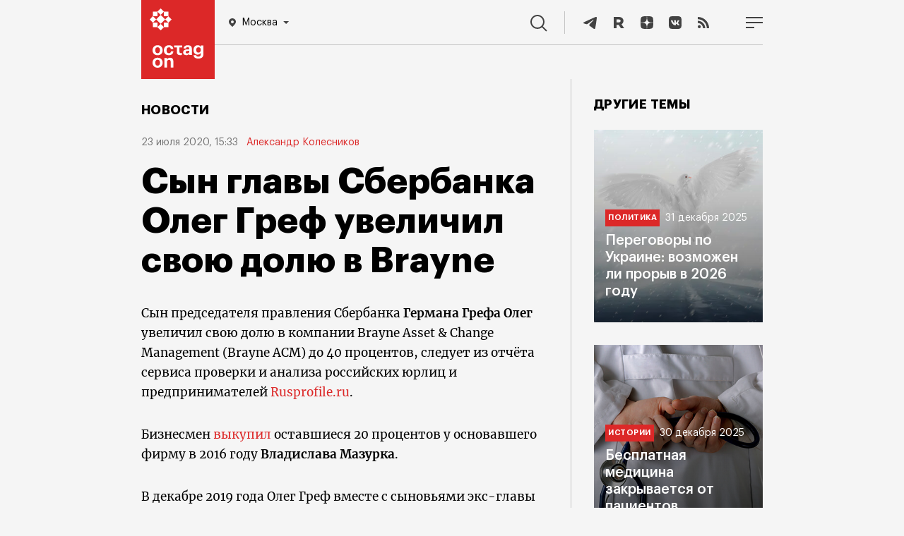

--- FILE ---
content_type: text/html; charset=UTF-8
request_url: https://octagon.media/novosti/syn_glavy_sberbanka_oleg_gref_uvelichil_svoyu_dolyu_v_brayne.html
body_size: 11982
content:
                                        
<!DOCTYPE html>
<html lang="ru">
<head>
<!--Head-->
<title>Сын главы Сбербанка Олег Греф увеличил свою долю в Brayne | Октагон.Медиа</title>
<meta charset="utf-8" />
<meta name="viewport" content="width=device-width, initial-scale=1.0" />
<meta name="keywords" content="Греф, компания, доля, Сбербанк" />
<meta name="description" content="Сын председателя правления «Сбербанка России» Германа Грефа Олег увеличил свою долю в компании Brayne Asset &amp; Change Management (Brayne АСМ) «Брэйн Эй-Си-Эм» до 40 процентов, следует из отчёта сервиса проверки и анализа российских юрлиц и предпринимателей Rusprofile.ru.  " />

<link rel="icon" href="https://octagon.media/favicon.png" type="image/png" />

<link rel="canonical" href="https://octagon.media/novosti/syn_glavy_sberbanka_oleg_gref_uvelichil_svoyu_dolyu_v_brayne.html" />

<link rel="stylesheet" href="/_css/fonts.css" type="text/css" />
<link rel="stylesheet" href="https://octagon.media/_css/style.min.css?rand=9161" type="text/css" />
<link rel="stylesheet" href="https://octagon.media/_css/slick.css" type="text/css" />
<link rel="stylesheet" href="https://octagon.media/_css/lightslider.css" type="text/css" />
<link rel="stylesheet" href="https://octagon.media/_css/embed.css" type="text/css" />

<script type="text/javascript" src="https://octagon.media/_js/1.jquery-3.5.1.min.js"></script>
<script type="text/javascript" src="/_js/js.js?r=6268"></script>
<script type="text/javascript" src="https://octagon.media/_js/slick.min.js"></script>
<script type="text/javascript" src="https://octagon.media/_js/media.js"></script>
<!--<script src="https://www.youtube.com/iframe_api"></script>-->
<script src="https://octagon.media/_js/lightslider.js"></script>

<link rel="stylesheet" href="https://octagon.media/_css/jquery.mCustomScrollbar.min.css" type="text/css" />
<script src="https://octagon.media/_js/jquery.mCustomScrollbar.min.js"></script>

<link rel="alternate" type="application/rss+xml" title="Октагон.Медиа новости и статьи" href="https://octagon.media/google_news.xml" />

<!-- Verifications -->
<meta name="google-site-verification" content="7koLG9Q0oIwGpy98M3sFHDe06FtPKLlhFwMoQOR87Ps" />
<!-- Pinterest verification -->
<meta name="p:domain_verify" content="b171340a9bd4949bbb7babe48d098c21"/>

<!-- Yandex.RTB -->
<script>window.yaContextCb=window.yaContextCb||[]</script>
<script src="https://yandex.ru/ads/system/context.js" async></script>

<!-- СМИ24 -->
<script async src="https://jsn.24smi.net/smi.js"></script><meta property="og:type" content="article" />
<meta property="og:title" content="Сын главы Сбербанка Олег Греф увеличил свою долю в Brayne" />
<meta property="og:description" content="Сын председателя правления «Сбербанка России» Германа Грефа Олег увеличил свою долю в компании Brayne Asset &amp; Change Management (Brayne АСМ) «Брэйн Эй-Си-Эм» до 40 процентов, следует из отчёта сервиса проверки и анализа российских юрлиц и предпринимателей Rusprofile.ru.  " />
<meta property="og:url" content="https://octagon.media/novosti/syn_glavy_sberbanka_oleg_gref_uvelichil_svoyu_dolyu_v_brayne.html" />
<meta property="og:image" content="https://octagon.media/_img/share2.jpg" />
<script type="text/javascript" src="https://vk.ru/js/api/openapi.js?168"></script>
</head>
<body class="simple_news">
<!--Шапка-->
<header>
    
    <div class="nav_panel">
        <ul>
            <li>
           		<a class="logo" href="/"></a>
<div class="location-wrap">
    <div class="location">
        <svg width="10" height="12" viewBox="0 0 10 12" fill="none" xmlns="http://www.w3.org/2000/svg">
            <path fill-rule="evenodd" clip-rule="evenodd" d="M0 4.90587C0 2.20135 2.24324 0 5 0C7.75676 0 10 2.20135 10 4.90587C10 7.24676 8.2732 8.88388 6.08935 10.9543L6.08378 10.9596C5.72973 11.295 5.36757 11.641 5 12C4.63243 11.641 4.26757 11.295 3.91351 10.9596C1.72703 8.88666 0 7.24874 0 4.90587ZM5 7C6.10457 7 7 6.10457 7 5C7 3.89543 6.10457 3 5 3C3.89543 3 3 3.89543 3 5C3 6.10457 3.89543 7 5 7Z" fill="white"/>
        </svg>
        <span></span>
        <svg class="arrow-bot" width="8" height="4" viewBox="0 0 8 4" fill="none" xmlns="http://www.w3.org/2000/svg">
        <path d="M4 4L0 0H8L4 4Z" fill="white"/>
        </svg>
    </div>
<!--
    <div class="location-answer-wrap">
        <div class="location-top">
            <span>Ваш регион Екатеринбург?</span>
        </div>
        <div class="location-answer">
            <div class="answer-var answer-yes">
                <span>Да</span>
            </div>
            <div class="answer-var answer-no">
                <span>изменить</span>
            </div>
        </div>
    </div>
-->
    <div class="location-list-wrap">
        <ul class="city">
            <li link="https://octagon.media">Москва</li>
<!--            <li link="https://spb.octagon.media">Санкт-Петербург</li>-->
<!--            <li link="https://crimea.octagon.media">Крым</li>-->
            <li link="https://ural.octagon.media">Урал</li>
<!--            <li link="https://sibir.octagon.media">Сибирь</li>-->
<!--            <li link="https://dv.octagon.media">Дальний Восток</li>-->
        </ul>
    </div>            
</div>                
           	</li>
           	<li>
				<nav>
                    <ul class="menu_items">
                        <li><a class="menu_inv" href="/rassledovaniya/">Расследования</a></li>
                        <!--<li><a href="https://octagon.media/novosti/">Новости</a></li>-->
    	                <li><a href="/politika/">Политика</a></li>
        	            <li><a href="/ekonomika/">Экономика</a></li>
            	        <li><a href="/istorii/">Истории</a></li>
                        <li><a href="/vojna/">Война</a></li>
            	        <li><a href="/mir/">Мир</a></li>
                    	<li><a href="https://octagon.media/blogi/">Блоги</a></li>
                    	<li><a href="https://sp.octagon.media/">Спецпроекты</a></li>
                        <li><a class="menu_popular" href="/populyarnoe/">Популярное</a></li>     
                    	<li class="tridots">
                    		<a href="javascript:void(0)" onclick="showMenuBar()">
                    		<svg width="16" height="8" viewBox="0 0 16 8" fill="none" xmlns="http://www.w3.org/2000/svg">
                    		  <path fill-rule="evenodd" clip-rule="evenodd" d="M4 4C4 5.10457 3.10457 6 2 6C0.895431 6 0 5.10457 0 4C0 2.89543 0.895431 2 2 2C3.10457 2 4 2.89543 4 4ZM10 4C10 5.10457 9.10457 6 8 6C6.89543 6 6 5.10457 6 4C6 2.89543 6.89543 2 8 2C9.10457 2 10 2.89543 10 4ZM14 6C15.1046 6 16 5.10457 16 4C16 2.89543 15.1046 2 14 2C12.8954 2 12 2.89543 12 4C12 5.10457 12.8954 6 14 6Z" fill="white"></path>
                    		</svg>                        
                    		</a>
                    	</li>
                    </ul>
                </nav>            		
           	</li>
           	<li>
              	<a href="javascript:void(0);" onclick="searchBlock()" class="search">
                    <svg width="24" height="24" viewBox="0 0 24 24" fill="none" xmlns="http://www.w3.org/2000/svg">
                        <path fill-rule="evenodd" clip-rule="evenodd" d="M17.9496 9.97479C17.9496 14.3791 14.3791 17.9496 9.97479 17.9496C5.57043 17.9496 2 14.3791 2 9.97479C2 5.57043 5.57043 2 9.97479 2C14.3791 2 17.9496 5.57043 17.9496 9.97479ZM16.2856 17.6998C14.5664 19.106 12.3691 19.9496 9.97479 19.9496C4.46587 19.9496 0 15.4837 0 9.97479C0 4.46587 4.46587 0 9.97479 0C15.4837 0 19.9496 4.46587 19.9496 9.97479C19.9496 12.3691 19.106 14.5664 17.6998 16.2856L23.6491 22.2349L22.2349 23.6491L16.2856 17.6998Z" fill="white"/>
                    </svg>
                	<span>Поиск</span>
                </a>           		
           	</li>
          	<li>
                <ul class="soc_items">
                    <li>
                        <a href="https://t.me/octagonmedia" target="_blank">
                            <svg width="24" height="24" viewBox="0 0 24 24" fill="none" xmlns="http://www.w3.org/2000/svg">
                            <path d="M3.30615 11.3185C8.40641 8.91938 11.8074 7.33777 13.5091 6.57361C18.3677 4.39178 19.3773 4.01277 20.0354 4.00012C20.1801 3.9975 20.5037 4.03623 20.7133 4.21986C20.8903 4.37492 20.939 4.58438 20.9623 4.73139C20.9856 4.8784 21.0146 5.2133 20.9916 5.47498C20.7283 8.46174 19.589 15.7098 19.0094 19.055C18.7642 20.4705 18.2813 20.9451 17.8138 20.9916C16.7978 21.0925 16.0263 20.2667 15.0422 19.5702C13.5024 18.4805 12.6325 17.8021 11.1378 16.7387C9.4105 15.5097 10.5303 14.8343 11.5147 13.7304C11.7723 13.4415 16.2488 9.04555 16.3354 8.64677C16.3463 8.59689 16.3563 8.41098 16.254 8.31282C16.1517 8.21465 16.0007 8.24822 15.8918 8.27492C15.7373 8.31276 13.2775 10.0681 8.51212 13.5411C7.81389 14.0587 7.18145 14.3109 6.61481 14.2977C5.99014 14.2831 4.78851 13.9164 3.89523 13.6029C2.79958 13.2184 1.92878 13.0151 2.0046 12.362C2.0441 12.0219 2.47795 11.674 3.30615 11.3185Z" fill="white"/>
                            </svg>                        
                        </a>
                    </li>
<!--    
                    <li>
                        <a href="https://www.youtube.com/c/Octagon_media" target="_blank">
                        <svg width="24" height="24" viewBox="0 0 24 24" fill="none" xmlns="http://www.w3.org/2000/svg">
                        <path fill-rule="evenodd" clip-rule="evenodd" d="M19.8153 5.41816C20.6763 5.64864 21.353 6.32526 21.5835 7.18627C22 8.7453 22 12 22 12C22 12 22 15.2547 21.5818 16.8137C21.3513 17.6747 20.6747 18.3514 19.8136 18.5818C18.2545 19 12 19 12 19C12 19 5.74547 19 4.18637 18.5818C3.32532 18.3514 2.64867 17.6747 2.41818 16.8137C2 15.2547 2 12 2 12C2 12 2 8.7453 2.41818 7.18627C2.64867 6.32526 3.32532 5.64864 4.18637 5.41816C5.74547 5 12 5 12 5C12 5 18.2545 5 19.8153 5.41816ZM15.1976 12L10 14.9995V9.00044L15.1976 12Z" fill="white"></path>
                        </svg>                        
                        </a>
                    </li>
-->
                    <li>
                        <a href="https://rutube.ru/channel/23625604" target="_blank">
                        <svg width="24" height="24" viewBox="0 0 24 24" fill="none" xmlns="http://www.w3.org/2000/svg">
                        <path d="M15.1546 19.969L12.102 15.3398H12.0708H9.01823V19.969H5V4H12.0397C16.0579 4 18.7367 6.17477 18.7367 9.62332C18.7367 11.7049 17.7088 13.4136 15.9956 14.4078L19.7958 20H15.1546V19.969ZM9.04938 11.767H12.0085C13.566 11.767 14.7497 10.9282 14.7497 9.59225C14.7497 8.28739 13.5349 7.47962 12.0085 7.47962H9.04938V11.767Z" fill="white"/>
                        </svg>                    
                        </a>
                    </li>
                    
                    <li>
                        <a href="https://dzen.ru/octagon_media" target="_blank">
                        <svg width="24" height="24" viewBox="0 0 24 24" fill="none" xmlns="http://www.w3.org/2000/svg">
                        <path fill-rule="evenodd" clip-rule="evenodd" d="M11.9008 3C8.19102 3.00035 5.62048 3.01269 4.30101 4.30121C3.01257 5.6204 3.00023 8.31167 3.00023 11.9008C6.98546 11.7805 8.80789 11.6807 10.2614 10.2614C11.6807 8.80784 11.7805 6.98543 11.9008 3ZM4.30078 19.6991C3.01234 18.3799 3 15.6887 3 12.0996C6.98524 12.2198 8.80767 12.3196 10.2612 13.739C11.6804 15.1925 11.7803 17.0149 11.9005 21C8.19079 21 5.62025 20.988 4.30078 19.6991ZM12.0995 21C12.2197 17.0149 12.3196 15.1925 13.7389 13.739C15.1923 12.3196 17.0148 12.2198 21 12.0996C20.9996 15.6887 20.9873 18.3799 19.6989 19.6991C18.3794 20.988 15.8092 21 12.0995 21ZM12.0995 3C12.2197 6.98543 12.3196 8.80784 13.7389 10.2614C15.1923 11.6807 17.0148 11.7805 21 11.9008C20.9996 8.31167 20.9873 5.6204 19.6989 4.30121C18.3794 3.01269 15.8092 3.00035 12.0995 3Z" fill="white"></path>
                        </svg>                        
                        </a>
                    </li>
                    
                    <li>
                        <a href="https://vk.ru/octagon_media" target="_blank">
                        <svg width="24" height="24" viewBox="0 0 24 24" fill="none" xmlns="http://www.w3.org/2000/svg">
                        <path fill-rule="evenodd" clip-rule="evenodd" d="M14.7629 3H9.23713C4.19407 3 3 4.19407 3 9.23713V14.7629C3 19.8059 4.19407 21 9.23713 21H14.7629C19.8059 21 21 19.8059 21 14.7629V9.23713C21 4.19407 19.8059 3 14.7629 3ZM17.3417 8.71636C17.7355 8.71636 17.8244 8.91961 17.7355 9.19907C17.5967 9.83955 16.4443 11.5385 16.0874 12.0647C16.0196 12.1647 15.9805 12.2224 15.9825 12.2224C15.8428 12.451 15.792 12.5526 15.9825 12.8067C16.0514 12.9006 16.1975 13.044 16.3644 13.2078C16.5361 13.3762 16.7298 13.5664 16.8844 13.7467C17.4433 14.3819 17.8752 14.9154 17.9896 15.2838C18.0912 15.6522 17.9134 15.8427 17.5323 15.8427H16.2239C15.8771 15.8427 15.6984 15.6436 15.3175 15.2192C15.1542 15.0372 14.9537 14.8138 14.6868 14.547C13.9119 13.7975 13.569 13.6959 13.3784 13.6959C13.1117 13.6959 13.0354 13.7594 13.0354 14.1405V15.3219C13.0354 15.6394 12.9338 15.83 12.0954 15.83C10.7108 15.83 9.17376 14.9916 8.09401 13.4291C6.46804 11.1426 6.02344 9.41502 6.02344 9.07205C6.02344 8.8815 6.08695 8.70366 6.46804 8.70366H7.78914C8.11942 8.70366 8.24645 8.84339 8.37348 9.21178C9.02132 11.0791 10.1011 12.7178 10.5457 12.7178C10.7108 12.7178 10.787 12.6416 10.787 12.2224V10.2915C10.7557 9.7427 10.5646 9.50358 10.4229 9.32627C10.3351 9.21629 10.2662 9.1301 10.2662 9.00853C10.2662 8.8561 10.3932 8.70366 10.5965 8.70366H12.6544C12.9338 8.70366 13.0354 8.8561 13.0354 9.18637V11.7905C13.0354 12.0699 13.1498 12.1716 13.2387 12.1716C13.4038 12.1716 13.5436 12.0699 13.8484 11.7651C14.7884 10.7107 15.4617 9.08475 15.4617 9.08475C15.5506 8.89421 15.7031 8.71636 16.0333 8.71636H17.3417Z" fill="white"></path>
                        </svg>                        
                        </a>
                    </li>
                    
                    <li>
                        <a href="https://octagon.media/rss.xml" target="_blank">
                        <svg width="24" height="24" viewBox="0 0 24 24" fill="none" xmlns="http://www.w3.org/2000/svg">
                        <path d="M8.33533 17.8347C8.33533 19.0307 7.36467 20 6.168 20C4.97067 20 4 19.0307 4 17.8347C4 16.6387 4.97067 15.6693 6.168 15.6693C7.36467 15.67 8.33533 16.6387 8.33533 17.8347ZM4 9.45333V12.6607C8.03333 12.702 11.3067 15.9713 11.348 20H14.5593C14.518 14.1933 9.814 9.49467 4 9.45333ZM4 7.208C11.0533 7.23867 16.768 12.9373 16.7887 20H20C19.98 11.1793 12.83 4.03067 4 4V7.208Z" fill="white"></path>
                        </svg>                        
                        </a>
                    </li>
                    
                    <li>
                        <a href="javascript:void(0);" onclick="showMobileMenuBlock()">
                        <svg width="24" height="16" viewBox="0 0 24 16" fill="none" xmlns="http://www.w3.org/2000/svg">
                        <path fill-rule="evenodd" clip-rule="evenodd" d="M24 2H0V0H24V2ZM24 9H0V7H24V9ZM0 16H12V14H0V16Z" fill="white"></path>
                        </svg>
                        </a>                        
                    </li>
                    
                </ul>          		
          	</li>
        </ul>
    </div>
    
</header><div class="content">

    <!--Страница-->
    <main>

        <h5>Новости</h5>
    
        <article>
        
            <div class="share_rails">
                <div class="share_vert"><ul>

<li>
<a class="share_tg" target="_blank" href="https://telegram.me/share/url?url=https%3A%2F%2Foctagon.media%2Fnovosti%2Fsyn_glavy_sberbanka_oleg_gref_uvelichil_svoyu_dolyu_v_brayne.html&amp;text=%D0%A1%D1%8B%D0%BD+%D0%BF%D1%80%D0%B5%D0%B4%D1%81%D0%B5%D0%B4%D0%B0%D1%82%D0%B5%D0%BB%D1%8F+%D0%BF%D1%80%D0%B0%D0%B2%D0%BB%D0%B5%D0%BD%D0%B8%D1%8F+%C2%AB%D0%A1%D0%B1%D0%B5%D1%80%D0%B1%D0%B0%D0%BD%D0%BA%D0%B0+%D0%A0%D0%BE%D1%81%D1%81%D0%B8%D0%B8%C2%BB+%D0%93%D0%B5%D1%80%D0%BC%D0%B0%D0%BD%D0%B0+%D0%93%D1%80%D0%B5%D1%84%D0%B0+%D0%9E%D0%BB%D0%B5%D0%B3+%D1%83%D0%B2%D0%B5%D0%BB%D0%B8%D1%87%D0%B8%D0%BB+%D1%81%D0%B2%D0%BE%D1%8E+%D0%B4%D0%BE%D0%BB%D1%8E+%D0%B2+%D0%BA%D0%BE%D0%BC%D0%BF%D0%B0%D0%BD%D0%B8%D0%B8+Brayne+Asset+%26amp%3B+Change+Management+%28Brayne+%D0%90%D0%A1%D0%9C%29+%C2%AB%D0%91%D1%80%D1%8D%D0%B9%D0%BD+%D0%AD%D0%B9-%D0%A1%D0%B8-%D0%AD%D0%BC%C2%BB+%D0%B4%D0%BE+40+%D0%BF%D1%80%D0%BE%D1%86%D0%B5%D0%BD%D1%82%D0%BE%D0%B2%2C+%D1%81%D0%BB%D0%B5%D0%B4%D1%83%D0%B5%D1%82+%D0%B8%D0%B7+%D0%BE%D1%82%D1%87%D1%91%D1%82%D0%B0+%D1%81%D0%B5%D1%80%D0%B2%D0%B8%D1%81%D0%B0+%D0%BF%D1%80%D0%BE%D0%B2%D0%B5%D1%80%D0%BA%D0%B8+%D0%B8+%D0%B0%D0%BD%D0%B0%D0%BB%D0%B8%D0%B7%D0%B0+%D1%80%D0%BE%D1%81%D1%81%D0%B8%D0%B9%D1%81%D0%BA%D0%B8%D1%85+%D1%8E%D1%80%D0%BB%D0%B8%D1%86+%D0%B8+%D0%BF%D1%80%D0%B5%D0%B4%D0%BF%D1%80%D0%B8%D0%BD%D0%B8%D0%BC%D0%B0%D1%82%D0%B5%D0%BB%D0%B5%D0%B9+Rusprofile.ru.++&amp;utm_source=share2">
<svg width="48" height="48" viewBox="0 0 48 48" fill="none" xmlns="http://www.w3.org/2000/svg">
<circle cx="24" cy="24" r="24" fill="white"/>
<path d="M11.5124 22.1795C17.418 19.4981 21.3559 17.7304 23.3263 16.8764C28.9521 14.4379 30.1211 14.0143 30.883 14.0001C31.0506 13.9972 31.4253 14.0405 31.668 14.2457C31.873 14.419 31.9294 14.6531 31.9563 14.8174C31.9833 14.9817 32.0169 15.356 31.9902 15.6485C31.6854 18.9866 30.3662 27.0874 29.6951 30.8262C29.4111 32.4082 28.852 32.9387 28.3107 32.9906C27.1343 33.1034 26.2409 32.1804 25.1015 31.402C23.3186 30.1841 22.3113 29.4259 20.5807 28.2374C18.5806 26.8638 19.8772 26.1089 21.017 24.8752C21.3153 24.5523 26.4986 19.6391 26.5989 19.1934C26.6115 19.1377 26.6231 18.9299 26.5046 18.8202C26.3862 18.7105 26.2114 18.748 26.0852 18.7779C25.9064 18.8201 23.0581 20.782 17.5403 24.6635C16.7319 25.2421 15.9996 25.524 15.3435 25.5092C14.6202 25.4929 13.2288 25.083 12.1945 24.7326C10.9258 24.3029 9.91753 24.0757 10.0053 23.3458C10.0511 22.9656 10.5534 22.5769 11.5124 22.1795Z" fill="#ADADAD"/>
</svg>
</a>
</li>

<li>
<a class="share_vk" target="_blank" href="https://vk.ru/share.php?url=https%3A%2F%2Foctagon.media%2Fnovosti%2Fsyn_glavy_sberbanka_oleg_gref_uvelichil_svoyu_dolyu_v_brayne.html&amp;title=%D0%A1%D1%8B%D0%BD+%D0%B3%D0%BB%D0%B0%D0%B2%D1%8B+%D0%A1%D0%B1%D0%B5%D1%80%D0%B1%D0%B0%D0%BD%D0%BA%D0%B0+%D0%9E%D0%BB%D0%B5%D0%B3+%D0%93%D1%80%D0%B5%D1%84+%D1%83%D0%B2%D0%B5%D0%BB%D0%B8%D1%87%D0%B8%D0%BB+%D1%81%D0%B2%D0%BE%D1%8E+%D0%B4%D0%BE%D0%BB%D1%8E+%D0%B2+Brayne&amp;image=https://octagon.media/_img/share2.jpg&amp;noparse=false" onclick="window.open(this.href, this.title, 'toolbar=0, status=0, width=548, height=325'); return false">
<svg width="48" height="48" viewBox="0 0 48 48" fill="none" xmlns="http://www.w3.org/2000/svg">
<circle cx="24" cy="24" r="24" fill="white"/>
<path d="M34.0001 30.5076L31.0622 30.5453C31.0622 30.5453 30.4344 30.6708 29.5932 30.0933C28.4883 29.34 27.4588 27.3814 26.6427 27.6325C25.8266 27.8961 25.8517 29.6539 25.8517 29.6539C25.8517 29.6539 25.8517 30.0305 25.6759 30.2314C25.475 30.4574 25.0733 30.5076 25.0733 30.5076H23.7675C23.7675 30.5076 20.8672 30.6834 18.3059 28.0217C15.5187 25.1214 13.0578 19.3585 13.0578 19.3585C13.0578 19.3585 12.9197 18.9818 13.0704 18.7935C13.2462 18.5926 13.7107 18.5801 13.7107 18.5801L16.8495 18.555C16.8495 18.555 17.1509 18.6052 17.3517 18.7558C17.5401 18.894 17.6405 19.1325 17.6405 19.1325C17.6405 19.1325 18.1427 20.4131 18.8207 21.5808C20.139 23.8533 20.7417 24.343 21.1937 24.1044C21.8466 23.7529 21.6457 20.8903 21.6457 20.8903C21.6457 20.8903 21.6582 19.8607 21.3192 19.3962C21.0556 19.0321 20.5659 18.9316 20.3399 18.9065C20.1641 18.8814 20.4529 18.4671 20.8296 18.2913C21.3946 18.0151 22.399 17.99 23.5792 18.0025C24.4957 18.0151 24.7594 18.0653 25.1235 18.1532C26.2032 18.4169 25.8391 19.4213 25.8391 21.8445C25.8391 22.6229 25.701 23.7152 26.266 24.0793C26.5046 24.23 27.0947 24.1044 28.5637 21.6059C29.2667 20.4257 29.7815 19.0195 29.7815 19.0195C29.7815 19.0195 29.8945 18.7684 30.0703 18.668C30.2461 18.555 30.4972 18.5926 30.4972 18.5926L33.8118 18.5675C33.8118 18.5675 34.8036 18.442 34.9669 18.894C35.1301 19.3711 34.5902 20.4634 33.2468 22.2713C31.0245 25.2344 30.7859 24.9582 32.619 26.6657C34.3768 28.2979 34.7409 29.1014 34.8036 29.1893C35.5319 30.4072 34.0001 30.5076 34.0001 30.5076Z" fill="#ADADAD"/>
</svg>
</a>
</li>

<li>
<a class="share_ma" target="_blank" href="https://connect.mail.ru/share?url=https%3A%2F%2Foctagon.media%2Fnovosti%2Fsyn_glavy_sberbanka_oleg_gref_uvelichil_svoyu_dolyu_v_brayne.html&amp;utm_source=share2">
<svg width="48" height="48" viewBox="0 0 48 48" fill="none" xmlns="http://www.w3.org/2000/svg">
<circle cx="24" cy="24" r="24" fill="white"/>
<path fill-rule="evenodd" clip-rule="evenodd" d="M27.0078 23.9716C27.0078 25.6256 25.6584 26.9711 23.9999 26.9711C22.3412 26.9711 20.9919 25.6256 20.9919 23.9716C20.9919 22.3177 22.3412 20.9722 23.9999 20.9722C25.6584 20.9722 27.0078 22.3177 27.0078 23.9716ZM23.9999 14C18.4859 14 14 18.4732 14 23.9716C14 29.4701 18.4859 33.9434 23.9999 33.9434C26.02 33.9434 27.9678 33.3436 29.6326 32.209L29.6615 32.1893L28.3143 30.6274L28.2914 30.6422C27.0097 31.4644 25.5257 31.8989 23.9999 31.8989C19.6164 31.8989 16.0502 28.3427 16.0502 23.9716C16.0502 19.6005 19.6164 16.0444 23.9999 16.0444C28.3833 16.0444 31.9496 19.6005 31.9496 23.9716C31.9496 24.5381 31.8865 25.1116 31.7624 25.6757C31.5108 26.7045 30.7887 27.0197 30.246 26.9779C29.7006 26.9341 29.0622 26.5462 29.058 25.5976V23.9716C29.058 21.1904 26.7889 18.9278 23.9999 18.9278C21.2108 18.9278 18.9417 21.1904 18.9417 23.9716C18.9417 26.7529 21.2108 29.0156 23.9999 29.0156C25.3545 29.0156 26.6255 28.4871 27.5835 27.5266C28.1404 28.391 29.0487 28.9331 30.0817 29.0157C30.1704 29.0229 30.2609 29.0265 30.3507 29.0265C31.0782 29.0265 31.799 28.7841 32.3803 28.3439C32.9798 27.8902 33.4273 27.2337 33.6744 26.4455C33.7143 26.3182 33.7866 26.0264 33.787 26.0246L33.7891 26.0141C33.9348 25.3811 33.9998 24.7506 33.9998 23.9716C33.9998 18.4732 29.5138 14 23.9999 14Z" fill="#ADADAD"/>
</svg>
</a>
</li>

</ul> </div>
            </div>
    
            <span class="date">23 июля&nbsp;2020, 15:33</span>
            <span class="author">
                                <a href="https://octagon.media/?author=Александр Колесников">Александр Колесников</a>
                                
            </span>
    
            <!-- Заголовок (новости) -->   
            <h1>Сын главы Сбербанка Олег Греф увеличил свою долю в Brayne</h1>    
            <p>Сын председателя правления Сбербанка <b>Германа Грефа Олег</b> увеличил свою долю в компании Brayne Asset &amp; Change Management (Brayne АСМ) до 40 процентов, следует из отчёта сервиса проверки и анализа российских юрлиц и предпринимателей <a href="https://www.rusprofile.ru/id/7888556?utm_source=rp&amp;utm_medium=email&amp;utm_campaign=email&amp;utm_content=updates" target="_blank">Rusprofile.ru</a>.  </p>

 <p>Бизнесмен <a href="https://www.list-org.com/company/1532957/show/founders_history#founders" target="_blank">выкупил</a> оставшиеся 20 процентов у основавшего фирму в 2016 году <b>Владислава Мазурка</b>.  </p>

 <p>В декабре 2019 года Олег Греф вместе с сыновьями экс-главы Внешэкономбанка (ВЭБ) <b>Владимира Дмитриева</b> <b>Павлом</b> и <b>Степаном</b> фактически приобрели компанию по управлению финансами. Теперь же сын главы Сбербанка владеет 40 процентами Brayne, по 20 процентов осталось у <b>Николая Жданова</b> и братьев Дмитриевых.  Согласно отчёту онлайн-сервиса, компания закончила 2019 год с выручкой 2,1 млн рублей и убытком 18 млн рублей. </p>

 <p>Ранее «Октагон» <a href="https://octagon.media/ekonomika/semejnyj_biznes.html">писал</a> об интересе Brayne к господрядам, в том числе к строительству пятого участка Центральной кольцевой автодороги (ЦКАД) в Подмосковье. Это могло привести к конфликту интересов, поскольку Сбербанк и ВЭБ выступают кредиторами стройки дорожного мегапроекта. </p>        </article>   
        <h5 class="subscribe">
            <span class="subscribe__text">Читайте новости и статьи octagon.media на </span>
            <a class="subscribe__link subscribe__link--news" href="https://dzen.ru/news?favid=254165921&issue_tld=ru">дзен новости</a> 
            <a class="subscribe__link subscribe__link--zen" href="https://dzen.ru/octagon_media">дзен</a> 
        </h5>

        <!--Новости партнеров-->

        <!-- Партнерский материал СМИ24 Мобайл -->
            <div class="smi24__informer smi24__auto" data-smi-blockid="28817"></div>
            <script>(window.smiq = window.smiq || []).push({});</script>
        <!-- Партнерский материал СМИ24 Мобайл -->
        <!-- Партнерский материал СМИ24 Десктоп -->
            <div class="smi24__informer smi24__auto" data-smi-blockid="28816" style="margin-top:16px"></div>
            <script>(window.smiq = window.smiq || []).push({});</script>
        <!-- Партнерский материал СМИ24 Десктоп -->

        <!-- Sparrow -->
        <script type="text/javascript" data-key="615135c0cbd41403a8321e5609312f4c">
            (function(w, a) {
                (w[a] = w[a] || []).push({
                    'script_key': '615135c0cbd41403a8321e5609312f4c',
                    'settings': {
                        'sid': 54443
                    }
                });
                if(!window['_Sparrow_embed']) {
                    var node = document.createElement('script'); node.type = 'text/javascript'; node.async = true;
                    node.src = 'https://widget.sparrow.ru/js/embed.js';
                    (document.getElementsByTagName('head')[0] || document.getElementsByTagName('body')[0]).appendChild(node);
                } else {
                    window['_Sparrow_embed'].initWidgets();
                }
            })(window, '_sparrow_widgets');
        </script>
        <!-- /Sparrow -->

        <!--Фотокредит / шара -->  
        <div class="art_footer">
            <ul>

<li>
<a class="share_tg" target="_blank" href="https://telegram.me/share/url?url=https%3A%2F%2Foctagon.media%2Fnovosti%2Fsyn_glavy_sberbanka_oleg_gref_uvelichil_svoyu_dolyu_v_brayne.html&amp;text=%D0%A1%D1%8B%D0%BD+%D0%BF%D1%80%D0%B5%D0%B4%D1%81%D0%B5%D0%B4%D0%B0%D1%82%D0%B5%D0%BB%D1%8F+%D0%BF%D1%80%D0%B0%D0%B2%D0%BB%D0%B5%D0%BD%D0%B8%D1%8F+%C2%AB%D0%A1%D0%B1%D0%B5%D1%80%D0%B1%D0%B0%D0%BD%D0%BA%D0%B0+%D0%A0%D0%BE%D1%81%D1%81%D0%B8%D0%B8%C2%BB+%D0%93%D0%B5%D1%80%D0%BC%D0%B0%D0%BD%D0%B0+%D0%93%D1%80%D0%B5%D1%84%D0%B0+%D0%9E%D0%BB%D0%B5%D0%B3+%D1%83%D0%B2%D0%B5%D0%BB%D0%B8%D1%87%D0%B8%D0%BB+%D1%81%D0%B2%D0%BE%D1%8E+%D0%B4%D0%BE%D0%BB%D1%8E+%D0%B2+%D0%BA%D0%BE%D0%BC%D0%BF%D0%B0%D0%BD%D0%B8%D0%B8+Brayne+Asset+%26amp%3B+Change+Management+%28Brayne+%D0%90%D0%A1%D0%9C%29+%C2%AB%D0%91%D1%80%D1%8D%D0%B9%D0%BD+%D0%AD%D0%B9-%D0%A1%D0%B8-%D0%AD%D0%BC%C2%BB+%D0%B4%D0%BE+40+%D0%BF%D1%80%D0%BE%D1%86%D0%B5%D0%BD%D1%82%D0%BE%D0%B2%2C+%D1%81%D0%BB%D0%B5%D0%B4%D1%83%D0%B5%D1%82+%D0%B8%D0%B7+%D0%BE%D1%82%D1%87%D1%91%D1%82%D0%B0+%D1%81%D0%B5%D1%80%D0%B2%D0%B8%D1%81%D0%B0+%D0%BF%D1%80%D0%BE%D0%B2%D0%B5%D1%80%D0%BA%D0%B8+%D0%B8+%D0%B0%D0%BD%D0%B0%D0%BB%D0%B8%D0%B7%D0%B0+%D1%80%D0%BE%D1%81%D1%81%D0%B8%D0%B9%D1%81%D0%BA%D0%B8%D1%85+%D1%8E%D1%80%D0%BB%D0%B8%D1%86+%D0%B8+%D0%BF%D1%80%D0%B5%D0%B4%D0%BF%D1%80%D0%B8%D0%BD%D0%B8%D0%BC%D0%B0%D1%82%D0%B5%D0%BB%D0%B5%D0%B9+Rusprofile.ru.++&amp;utm_source=share2">
<svg width="48" height="48" viewBox="0 0 48 48" fill="none" xmlns="http://www.w3.org/2000/svg">
<circle cx="24" cy="24" r="24" fill="white"/>
<path d="M11.5124 22.1795C17.418 19.4981 21.3559 17.7304 23.3263 16.8764C28.9521 14.4379 30.1211 14.0143 30.883 14.0001C31.0506 13.9972 31.4253 14.0405 31.668 14.2457C31.873 14.419 31.9294 14.6531 31.9563 14.8174C31.9833 14.9817 32.0169 15.356 31.9902 15.6485C31.6854 18.9866 30.3662 27.0874 29.6951 30.8262C29.4111 32.4082 28.852 32.9387 28.3107 32.9906C27.1343 33.1034 26.2409 32.1804 25.1015 31.402C23.3186 30.1841 22.3113 29.4259 20.5807 28.2374C18.5806 26.8638 19.8772 26.1089 21.017 24.8752C21.3153 24.5523 26.4986 19.6391 26.5989 19.1934C26.6115 19.1377 26.6231 18.9299 26.5046 18.8202C26.3862 18.7105 26.2114 18.748 26.0852 18.7779C25.9064 18.8201 23.0581 20.782 17.5403 24.6635C16.7319 25.2421 15.9996 25.524 15.3435 25.5092C14.6202 25.4929 13.2288 25.083 12.1945 24.7326C10.9258 24.3029 9.91753 24.0757 10.0053 23.3458C10.0511 22.9656 10.5534 22.5769 11.5124 22.1795Z" fill="#ADADAD"/>
</svg>
</a>
</li>

<li>
<a class="share_vk" target="_blank" href="https://vk.ru/share.php?url=https%3A%2F%2Foctagon.media%2Fnovosti%2Fsyn_glavy_sberbanka_oleg_gref_uvelichil_svoyu_dolyu_v_brayne.html&amp;title=%D0%A1%D1%8B%D0%BD+%D0%B3%D0%BB%D0%B0%D0%B2%D1%8B+%D0%A1%D0%B1%D0%B5%D1%80%D0%B1%D0%B0%D0%BD%D0%BA%D0%B0+%D0%9E%D0%BB%D0%B5%D0%B3+%D0%93%D1%80%D0%B5%D1%84+%D1%83%D0%B2%D0%B5%D0%BB%D0%B8%D1%87%D0%B8%D0%BB+%D1%81%D0%B2%D0%BE%D1%8E+%D0%B4%D0%BE%D0%BB%D1%8E+%D0%B2+Brayne&amp;image=https://octagon.media/_img/share2.jpg&amp;noparse=false" onclick="window.open(this.href, this.title, 'toolbar=0, status=0, width=548, height=325'); return false">
<svg width="48" height="48" viewBox="0 0 48 48" fill="none" xmlns="http://www.w3.org/2000/svg">
<circle cx="24" cy="24" r="24" fill="white"/>
<path d="M34.0001 30.5076L31.0622 30.5453C31.0622 30.5453 30.4344 30.6708 29.5932 30.0933C28.4883 29.34 27.4588 27.3814 26.6427 27.6325C25.8266 27.8961 25.8517 29.6539 25.8517 29.6539C25.8517 29.6539 25.8517 30.0305 25.6759 30.2314C25.475 30.4574 25.0733 30.5076 25.0733 30.5076H23.7675C23.7675 30.5076 20.8672 30.6834 18.3059 28.0217C15.5187 25.1214 13.0578 19.3585 13.0578 19.3585C13.0578 19.3585 12.9197 18.9818 13.0704 18.7935C13.2462 18.5926 13.7107 18.5801 13.7107 18.5801L16.8495 18.555C16.8495 18.555 17.1509 18.6052 17.3517 18.7558C17.5401 18.894 17.6405 19.1325 17.6405 19.1325C17.6405 19.1325 18.1427 20.4131 18.8207 21.5808C20.139 23.8533 20.7417 24.343 21.1937 24.1044C21.8466 23.7529 21.6457 20.8903 21.6457 20.8903C21.6457 20.8903 21.6582 19.8607 21.3192 19.3962C21.0556 19.0321 20.5659 18.9316 20.3399 18.9065C20.1641 18.8814 20.4529 18.4671 20.8296 18.2913C21.3946 18.0151 22.399 17.99 23.5792 18.0025C24.4957 18.0151 24.7594 18.0653 25.1235 18.1532C26.2032 18.4169 25.8391 19.4213 25.8391 21.8445C25.8391 22.6229 25.701 23.7152 26.266 24.0793C26.5046 24.23 27.0947 24.1044 28.5637 21.6059C29.2667 20.4257 29.7815 19.0195 29.7815 19.0195C29.7815 19.0195 29.8945 18.7684 30.0703 18.668C30.2461 18.555 30.4972 18.5926 30.4972 18.5926L33.8118 18.5675C33.8118 18.5675 34.8036 18.442 34.9669 18.894C35.1301 19.3711 34.5902 20.4634 33.2468 22.2713C31.0245 25.2344 30.7859 24.9582 32.619 26.6657C34.3768 28.2979 34.7409 29.1014 34.8036 29.1893C35.5319 30.4072 34.0001 30.5076 34.0001 30.5076Z" fill="#ADADAD"/>
</svg>
</a>
</li>

<li>
<a class="share_ma" target="_blank" href="https://connect.mail.ru/share?url=https%3A%2F%2Foctagon.media%2Fnovosti%2Fsyn_glavy_sberbanka_oleg_gref_uvelichil_svoyu_dolyu_v_brayne.html&amp;utm_source=share2">
<svg width="48" height="48" viewBox="0 0 48 48" fill="none" xmlns="http://www.w3.org/2000/svg">
<circle cx="24" cy="24" r="24" fill="white"/>
<path fill-rule="evenodd" clip-rule="evenodd" d="M27.0078 23.9716C27.0078 25.6256 25.6584 26.9711 23.9999 26.9711C22.3412 26.9711 20.9919 25.6256 20.9919 23.9716C20.9919 22.3177 22.3412 20.9722 23.9999 20.9722C25.6584 20.9722 27.0078 22.3177 27.0078 23.9716ZM23.9999 14C18.4859 14 14 18.4732 14 23.9716C14 29.4701 18.4859 33.9434 23.9999 33.9434C26.02 33.9434 27.9678 33.3436 29.6326 32.209L29.6615 32.1893L28.3143 30.6274L28.2914 30.6422C27.0097 31.4644 25.5257 31.8989 23.9999 31.8989C19.6164 31.8989 16.0502 28.3427 16.0502 23.9716C16.0502 19.6005 19.6164 16.0444 23.9999 16.0444C28.3833 16.0444 31.9496 19.6005 31.9496 23.9716C31.9496 24.5381 31.8865 25.1116 31.7624 25.6757C31.5108 26.7045 30.7887 27.0197 30.246 26.9779C29.7006 26.9341 29.0622 26.5462 29.058 25.5976V23.9716C29.058 21.1904 26.7889 18.9278 23.9999 18.9278C21.2108 18.9278 18.9417 21.1904 18.9417 23.9716C18.9417 26.7529 21.2108 29.0156 23.9999 29.0156C25.3545 29.0156 26.6255 28.4871 27.5835 27.5266C28.1404 28.391 29.0487 28.9331 30.0817 29.0157C30.1704 29.0229 30.2609 29.0265 30.3507 29.0265C31.0782 29.0265 31.799 28.7841 32.3803 28.3439C32.9798 27.8902 33.4273 27.2337 33.6744 26.4455C33.7143 26.3182 33.7866 26.0264 33.787 26.0246L33.7891 26.0141C33.9348 25.3811 33.9998 24.7506 33.9998 23.9716C33.9998 18.4732 29.5138 14 23.9999 14Z" fill="#ADADAD"/>
</svg>
</a>
</li>

</ul>                     
            <div class="read_next" id="ddbc8a8c-339a-bcb0-745f-a83b1d95a8e7"><span class="spinner"></span>Следующий материал</div>
        
        </div>

    </main>
    
    <aside>
        <div class="scroll_wrap">
                        <!--Рекламный баннер Яндекс РСЯ-->
            <div class="commertial_main">

                <!-- Yandex.RTB R-A-17761393-3 -->
                <div id="yandex_rtb_R-A-17761393-3"></div>
                <script>
                window.yaContextCb.push(() => {
                    Ya.Context.AdvManager.render({
                        "blockId": "R-A-17761393-3",
                        "renderTo": "yandex_rtb_R-A-17761393-3"
                    })
                })
                </script>

            </div>

            <h5>Другие темы</h5>
                    <div class="right_article_card">
            <a href="https://octagon.media/politika/peregovory_po_ukraine_vozmozhen_li_proryv_v_2026_godu.html"><img src="//cms.octagon.media/_clients/591571c7-9a4a-4a42-9059-6db42dee462b/files/pics/344x392/2025_12_31__343_4012.jpg" alt="Переговоры по Украине: возможен ли прорыв в 2026 году" title="Переговоры по Украине: возможен ли прорыв в 2026 году" /></a>
            <div class="right_article_card_content">
              <div class="right_article_card_meta">
                <a class="right_article_card_category" href="/politika/">Политика</a>
                <div class="icon"><img src="/_img/icons_mini/icon_story_text-white.png" alt="" /></div>
                <div class="date">31 декабря 2025</div>
                <!--<div class="time">17:00</div>-->
              </div>
              <div class="title">
                <a href="https://octagon.media/politika/peregovory_po_ukraine_vozmozhen_li_proryv_v_2026_godu.html" >Переговоры по Украине: возможен ли прорыв в 2026 году</a> 
              </div>
            </div>
        </div>
        <div class="right_article_card">
            <a href="https://octagon.media/istorii/besplatnaya_medicina_zakryvaetsya_ot_pacientov.html"><img src="//cms.octagon.media/_clients/591571c7-9a4a-4a42-9059-6db42dee462b/files/pics/344x392/2025_12_30__343_6345.jpg" alt="Бесплатная медицина закрывается от пациентов" title="Бесплатная медицина закрывается от пациентов" /></a>
            <div class="right_article_card_content">
              <div class="right_article_card_meta">
                <a class="right_article_card_category" href="/istorii/">Истории</a>
                <div class="icon"><img src="/_img/icons_mini/icon_story_text-white.png" alt="" /></div>
                <div class="date">30 декабря 2025</div>
                <!--<div class="time">17:00</div>-->
              </div>
              <div class="title">
                <a href="https://octagon.media/istorii/besplatnaya_medicina_zakryvaetsya_ot_pacientov.html" >Бесплатная медицина закрывается от пациентов</a> 
              </div>
            </div>
        </div>
        <div class="right_article_card">
            <a href="https://octagon.media/mir/italiya_potryasena_seksualnym_skandalom.html"><img src="//cms.octagon.media/_clients/591571c7-9a4a-4a42-9059-6db42dee462b/files/pics/344x392/2025_12_29__343_3328.jpg" alt="Италия потрясена сексуальным скандалом" title="Италия потрясена сексуальным скандалом" /></a>
            <div class="right_article_card_content">
              <div class="right_article_card_meta">
                <a class="right_article_card_category" href="/mir/">Мир</a>
                <div class="icon"><img src="/_img/icons_mini/icon_story_text-white.png" alt="" /></div>
                <div class="date">29 декабря 2025</div>
                <!--<div class="time">12:33</div>-->
              </div>
              <div class="title">
                <a href="https://octagon.media/mir/italiya_potryasena_seksualnym_skandalom.html" >Италия потрясена сексуальным скандалом</a> 
              </div>
            </div>
        </div>
        <div class="right_article_card">
            <a href="https://octagon.media/ekonomika/diktatura_bankov_ot_bolshix_deneg_k_ustanovke_pravil.html"><img src="//cms.octagon.media/_clients/591571c7-9a4a-4a42-9059-6db42dee462b/files/pics/344x392/2025_12_17_343_3396.jpg" alt="Диктатура банков: от больших денег к установке правил" title="Диктатура банков: от больших денег к установке правил" /></a>
            <div class="right_article_card_content">
              <div class="right_article_card_meta">
                <a class="right_article_card_category" href="/ekonomika/">Экономика</a>
                <div class="icon"><img src="/_img/icons_mini/icon_story_text-white.png" alt="" /></div>
                <div class="date">17 декабря 2025</div>
                <!--<div class="time">16:32</div>-->
              </div>
              <div class="title">
                <a href="https://octagon.media/ekonomika/diktatura_bankov_ot_bolshix_deneg_k_ustanovke_pravil.html" >Диктатура банков: от больших денег к установке правил</a> 
              </div>
            </div>
        </div>
        <div class="right_article_card">
            <a href="https://octagon.media/rassledovaniya/linkoln_i_kennedi_zhizn_i_smert_po_odnomu_scenariyu.html"><img src="//cms.octagon.media/_clients/591571c7-9a4a-4a42-9059-6db42dee462b/files/pics/344x392/2025_12_10__343_7036.jpg" alt="Линкольн и Кеннеди: жизнь и смерть по одному сценарию" title="Линкольн и Кеннеди: жизнь и смерть по одному сценарию" /></a>
            <div class="right_article_card_content">
              <div class="right_article_card_meta">
                <a class="right_article_card_category" href="/rassledovaniya/">Расследования</a>
                <div class="icon"><img src="/_img/icons_mini/icon_story_text-white.png" alt="" /></div>
                <div class="date">10 декабря 2025</div>
                <!--<div class="time">11:49</div>-->
              </div>
              <div class="title">
                <a href="https://octagon.media/rassledovaniya/linkoln_i_kennedi_zhizn_i_smert_po_odnomu_scenariyu.html" >Линкольн и Кеннеди: жизнь и смерть по одному сценарию</a> 
              </div>
            </div>
        </div>
        <div class="right_article_card">
            <a href="https://octagon.media/vojna/o_bezopasnosti_morskogo_sudoxodstva_mozhno_zabyt.html"><img src="//cms.octagon.media/_clients/591571c7-9a4a-4a42-9059-6db42dee462b/files/pics/344x392/2025_12_03__343_3491.jpg" alt="О безопасности морского судоходства можно забыть" title="О безопасности морского судоходства можно забыть" /></a>
            <div class="right_article_card_content">
              <div class="right_article_card_meta">
                <a class="right_article_card_category" href="/vojna/">Война</a>
                <div class="icon"><img src="/_img/icons_mini/icon_story_text-white.png" alt="" /></div>
                <div class="date">03 декабря 2025</div>
                <!--<div class="time">17:00</div>-->
              </div>
              <div class="title">
                <a href="https://octagon.media/vojna/o_bezopasnosti_morskogo_sudoxodstva_mozhno_zabyt.html" >О безопасности морского судоходства можно забыть</a> 
              </div>
            </div>
        </div>
   
            
        </div>
    </aside>

</div><div class="commercial">
</div>
<!--Подвал-->

<footer>
    <ul class="footer">
        <li><a href="/">&copy; Октагон, 2020-2026, <b>18+</b></a> </li>
        <li><a href="https://octagon.media/redakciya/">Редакция</a></li>
        <!-- <li><a href="https://cms.octagon.media/_clients/591571c7-9a4a-4a42-9059-6db42dee462b/files/docs/2021_07_28_octagon_mk_pages_2731_1627453965.pdf" target="_blank">Медиа-кит</a></li> -->
        
		<li>

                <!-- Yandex.Metrika counter -->
                <script type="text/javascript">
                    (function(m,e,t,r,i,k,a){
                        m[i]=m[i]||function(){(m[i].a=m[i].a||[]).push(arguments)};
                        m[i].l=1*new Date();
                        for (var j = 0; j < document.scripts.length; j++) {if (document.scripts[j].src === r) { return; }}
                        k=e.createElement(t),a=e.getElementsByTagName(t)[0],k.async=1,k.src=r,a.parentNode.insertBefore(k,a)
                    })(window, document,'script','https://mc.yandex.ru/metrika/tag.js?id=105361869', 'ym');

                    ym(105361869, 'init', {ssr:true, clickmap:true, ecommerce:"dataLayer", accurateTrackBounce:true, trackLinks:true});
                </script>
                <noscript><div><img src="https://mc.yandex.ru/watch/105361869" style="position:absolute; left:-9999px;" alt="" /></div></noscript>
                <!-- /Yandex.Metrika counter -->

                <!-- Yandex.Metrika counter -->
                <script type="text/javascript" >
                (function(m,e,t,r,i,k,a){m[i]=m[i]||function(){(m[i].a=m[i].a||[]).push(arguments)};
                m[i].l=1*new Date();k=e.createElement(t),a=e.getElementsByTagName(t)[0],k.async=1,k.src=r,a.parentNode.insertBefore(k,a)})
                (window, document, "script", "https://mc.yandex.ru/metrika/tag.js", "ym");
                
                ym(61695664, "init", {
                        clickmap:true,
                        trackLinks:true,
                        accurateTrackBounce:true
                });
                </script>
                <noscript><div><img src="https://mc.yandex.ru/watch/61695664" style="position:absolute; left:-9999px;" alt="" /></div></noscript>
                <!-- /Yandex.Metrika counter -->

                <div style="display: none">
                <!--LiveInternet counter-->
                <a href="//www.liveinternet.ru/click"
                target="_blank"><img id="licnt0371" width="31" height="31" style="border:0"
                title="LiveInternet"
                src="[data-uri]"
                alt=""/></a><script>(function(d,s){d.getElementById("licnt0371").src=
                "//counter.yadro.ru/hit?t38.2;r"+escape(d.referrer)+
                ((typeof(s)=="undefined")?"":";s"+s.width+""+s.height+""+
                (s.colorDepth?s.colorDepth:s.pixelDepth))+";u"+escape(d.URL)+
                ";h"+escape(d.title.substring(0,150))+";"+Math.random()})
                (document,screen)</script>
                <!--/LiveInternet-->

                <!-- Top100 (Kraken) Counter -->
                <script>
                    (function (w, d, c) {
                    (w[c] = w[c] || []).push(function() {
                        var options = {
                            project: 7042009,
                            trackHashes: true,
                            user_id: null,
                        };
                        try {
                            w.top100Counter = new top100(options);
                        } catch(e) { }
                    });
                    var n = d.getElementsByTagName("script")[0],
                    s = d.createElement("script"),
                    f = function () { n.parentNode.insertBefore(s, n); };
                    s.type = "text/javascript";
                    s.async = true;
                    s.src =
                    (d.location.protocol == "https:" ? "https:" : "http:") +
                    "//st.top100.ru/top100/top100.js";
                
                    if (w.opera == "[object Opera]") {
                    d.addEventListener("DOMContentLoaded", f, false);
                } else { f(); }
                })(window, document, "_top100q");
                </script>

                <noscript>
                <img src="//counter.rambler.ru/top100.cnt?pid=7042009" alt="Топ-100" />
                </noscript>
                <!-- END Top100 (Kraken) Counter -->
            
                <!-- Rating Mail.ru counter -->
                <script type="text/javascript">
                    var _tmr = window._tmr || (window._tmr = []);
                    _tmr.push({id: "3172511", type: "pageView", start: (new Date()).getTime()});
                
                
                        (function (d, w, id) {
                            setTimeout(function () {
                                if (d.getElementById(id)) return;
                                var ts = d.createElement("script"); ts.type = "text/javascript"; ts.async = true; ts.id = id;
                                ts.src = "https://top-fwz1.mail.ru/js/code.js";
                                var f = function () {var s = d.getElementsByTagName("script")[0]; s.parentNode.insertBefore(ts, s);};
                                if (w.opera == "[object Opera]") { d.addEventListener("DOMContentLoaded", f, false); } else { f(); }
                            },1500)
                        })(document, window, "topmailru-code");
                
                
                </script>
                <noscript>
                    <div>
                    <img src="https://top-fwz1.mail.ru/counter?id=3172511;js=na" style="border:0;position:absolute;left:-9999px;" alt="Top.Mail.Ru" />
                    </div>
                </noscript>
                <!-- //Rating Mail.ru counter -->
            
            </div>  
        </li>            
        
        <li><a href="https://octagon.media/redakciya/#licence">Свидетельство о регистрации СМИ</a></li>
        <li class="smi2">
            <span>
                На сайте применяются рекомендательные технологии (информационные технологии предоставления информации на основе сбора, систематизации и анализа сведений, относящихся к предпочтениям пользователей сети «Интернет», находящихся на территории Российской Федерации):
                <a href="https://cms.octagon.media/_clients/591571c7-9a4a-4a42-9059-6db42dee462b/files/docs/2024_04_23_pravila_primeneniya_rekom_7526_1713871554.pdf" target="_blank">СМИ24</a> и 
                <a href="https://cms.octagon.media/_clients/591571c7-9a4a-4a42-9059-6db42dee462b/files/docs/2023_09_29_pravila_primeneniya_rt_sp_8660_1695983107.pdf" target="_blank">Sparrow</a>
            </span>
        </li>
	</ul>                
</footer>

<script src="https://ru.viadata.store/v2/comm_min.js?sid=108967" async></script>      
</body>
</html>

--- FILE ---
content_type: text/css
request_url: https://octagon.media/_css/fonts.css
body_size: 899
content:
@font-face 
{
font-family: 'MWBold';
src: url("../_fonts/Merriweather-Bold.woff2");
font-weight: 400;
font-style: normal; 
}

@font-face 
{
font-family: 'Merriweather';
src: url("../_fonts/Merriweather-Regular.woff2");
font-weight: normal;
font-style: normal; 
}

@font-face 
{
font-family: 'MWItalic';
src: url("../_fonts/Merriweather-Italic.woff2");
font-weight: normal;
font-style: normal; 
}

@font-face 
{
font-family: 'Graphik LCG';
src: url("../_fonts/GraphikLCG-MediumItalic.eot");
src: local("Graphik LCG Medium Italic"), local("GraphikLCG-MediumItalic"), url("../_fonts/GraphikLCG-MediumItalic.eot?#iefix") format("embedded-opentype"), url("../_fonts/GraphikLCG-MediumItalic.woff2") format("woff2"), url("../_fonts/GraphikLCG-MediumItalic.woff") format("woff"), url("../_fonts/GraphikLCG-MediumItalic.ttf") format("truetype");
font-weight: 500;
font-style: italic; 
}

@font-face 
{
font-family: 'Graphik LCG';
src: url("../_fonts/GraphikLCG-SuperItalic.eot");
src: local("Graphik LCG Super Italic"), local("GraphikLCG-SuperItalic"), url("../_fonts/GraphikLCG-SuperItalic.eot?#iefix") format("embedded-opentype"), url("../_fonts/GraphikLCG-SuperItalic.woff2") format("woff2"), url("../_fonts/GraphikLCG-SuperItalic.woff") format("woff"), url("../_fonts/GraphikLCG-SuperItalic.ttf") format("truetype");
font-weight: normal;
font-style: italic; 
}

@font-face 
{
font-family: 'Graphik LCG';
src: url("../_fonts/GraphikLCG-SemiboldItalic.eot");
src: local("Graphik LCG Semibold Italic"), local("GraphikLCG-SemiboldItalic"), url("../_fonts/GraphikLCG-SemiboldItalic.eot?#iefix") format("embedded-opentype"), url("../_fonts/GraphikLCG-SemiboldItalic.woff2") format("woff2"), url("../_fonts/GraphikLCG-SemiboldItalic.woff") format("woff"), url("../_fonts/GraphikLCG-SemiboldItalic.ttf") format("truetype");
font-weight: 600;
font-style: italic; 
}

@font-face 
{
font-family: 'Graphik LCG';
src: url("../_fonts/GraphikLCG-Black.eot");
src: local("Graphik LCG Black"), local("GraphikLCG-Black"), url("../_fonts/GraphikLCG-Black.eot?#iefix") format("embedded-opentype"), url("../_fonts/GraphikLCG-Black.woff2") format("woff2"), url("../_fonts/GraphikLCG-Black.woff") format("woff"), url("../_fonts/GraphikLCG-Black.ttf") format("truetype");
font-weight: 900;
font-style: normal; 
}

@font-face {
font-family: 'Graphik LCG';
src: url("../_fonts/GraphikLCG-Super.eot");
src: local("Graphik LCG Super"), local("GraphikLCG-Super"), url("../_fonts/GraphikLCG-Super.eot?#iefix") format("embedded-opentype"), url("../_fonts/GraphikLCG-Super.woff2") format("woff2"), url("../_fonts/GraphikLCG-Super.woff") format("woff"), url("../_fonts/GraphikLCG-Super.ttf") format("truetype");
font-weight: normal;
font-style: normal; }

@font-face 
{
font-family: 'Graphik LCG';
src: url("../_fonts/GraphikLCG-Thin.eot");
src: local("Graphik LCG Thin"), local("GraphikLCG-Thin"), url("../_fonts/GraphikLCG-Thin.eot?#iefix") format("embedded-opentype"), url("../_fonts/GraphikLCG-Thin.woff2") format("woff2"), url("../_fonts/GraphikLCG-Thin.woff") format("woff"), url("../_fonts/GraphikLCG-Thin.ttf") format("truetype");
font-weight: 100;
font-style: normal; 
}

@font-face 
{
font-family: 'Graphik LCG';
src: url("../_fonts/GraphikLCG-ExtralightItalic.eot");
src: local("Graphik LCG Extralight Italic"), local("GraphikLCG-ExtralightItalic"), url("../_fonts/GraphikLCG-ExtralightItalic.eot?#iefix") format("embedded-opentype"), url("../_fonts/GraphikLCG-ExtralightItalic.woff2") format("woff2"), url("../_fonts/GraphikLCG-ExtralightItalic.woff") format("woff"), url("../_fonts/GraphikLCG-ExtralightItalic.ttf") format("truetype");
font-weight: 200;
font-style: italic; 
}

@font-face {
font-family: 'Graphik LCG';
src: url("../_fonts/GraphikLCG-Regular.eot");
src: local("Graphik LCG Regular"), local("GraphikLCG-Regular"), url("../_fonts/GraphikLCG-Regular.eot?#iefix") format("embedded-opentype"), url("../_fonts/GraphikLCG-Regular.woff2") format("woff2"), url("../_fonts/GraphikLCG-Regular.woff") format("woff"), url("../_fonts/GraphikLCG-Regular.ttf") format("truetype");
font-weight: normal;
font-style: normal; }

@font-face 
{
font-family: 'Graphik LCG';
src: url("../_fonts/GraphikLCG-BoldItalic.eot");
src: local("Graphik LCG Bold Italic"), local("GraphikLCG-BoldItalic"), url("../_fonts/GraphikLCG-BoldItalic.eot?#iefix") format("embedded-opentype"), url("../_fonts/GraphikLCG-BoldItalic.woff2") format("woff2"), url("../_fonts/GraphikLCG-BoldItalic.woff") format("woff"), url("../_fonts/GraphikLCG-BoldItalic.ttf") format("truetype");
font-weight: bold;
font-style: italic; 
}

@font-face 
{
font-family: 'Graphik LCG';
src: url("../_fonts/GraphikLCG-LightItalic.eot");
src: local("Graphik LCG Light Italic"), local("GraphikLCG-LightItalic"), url("../_fonts/GraphikLCG-LightItalic.eot?#iefix") format("embedded-opentype"), url("../_fonts/GraphikLCG-LightItalic.woff2") format("woff2"), url("../_fonts/GraphikLCG-LightItalic.woff") format("woff"), url("../_fonts/GraphikLCG-LightItalic.ttf") format("truetype");
font-weight: 300;
font-style: italic; 
}

@font-face 
{
font-family: 'Graphik LCG';
src: url("../_fonts/GraphikLCG-BlackItalic.eot");
src: local("Graphik LCG Black Italic"), local("GraphikLCG-BlackItalic"), url("../_fonts/GraphikLCG-BlackItalic.eot?#iefix") format("embedded-opentype"), url("../_fonts/GraphikLCG-BlackItalic.woff2") format("woff2"), url("../_fonts/GraphikLCG-BlackItalic.woff") format("woff"), url("../_fonts/GraphikLCG-BlackItalic.ttf") format("truetype");
font-weight: 900;
font-style: italic; 
}

@font-face 
{
font-family: 'Graphik LCG';
src: url("../_fonts/GraphikLCG-Medium.eot");
src: local("Graphik LCG Medium"), local("GraphikLCG-Medium"), url("../_fonts/GraphikLCG-Medium.eot?#iefix") format("embedded-opentype"), url("../_fonts/GraphikLCG-Medium.woff2") format("woff2"), url("../_fonts/GraphikLCG-Medium.woff") format("woff"), url("../_fonts/GraphikLCG-Medium.ttf") format("truetype");
font-weight: 500;
font-style: normal; 
}

@font-face 
{
font-family: 'Graphik LCG';
src: url("../_fonts/GraphikLCG-Light.eot");
src: local("Graphik LCG Light"), local("GraphikLCG-Light"), url("../_fonts/GraphikLCG-Light.eot?#iefix") format("embedded-opentype"), url("../_fonts/GraphikLCG-Light.woff2") format("woff2"), url("../_fonts/GraphikLCG-Light.woff") format("woff"), url("../_fonts/GraphikLCG-Light.ttf") format("truetype");
font-weight: 300;
font-style: normal; 
}

@font-face 
{
font-family: 'Graphik LCG';
src: url("../_fonts/GraphikLCG-Semibold.eot");
src: local("Graphik LCG Semibold"), local("GraphikLCG-Semibold"), url("../_fonts/GraphikLCG-Semibold.eot?#iefix") format("embedded-opentype"), url("../_fonts/GraphikLCG-Semibold.woff2") format("woff2"), url("../_fonts/GraphikLCG-Semibold.woff") format("woff"), url("../_fonts/GraphikLCG-Semibold.ttf") format("truetype");
font-weight: 600;
font-style: normal; 
}

@font-face 
{
font-family: 'Graphik LCG';
src: url("../_fonts/GraphikLCG-Bold.eot");
src: local("Graphik LCG Bold"), local("GraphikLCG-Bold"), url("../_fonts/GraphikLCG-Bold.eot?#iefix") format("embedded-opentype"), url("../_fonts/GraphikLCG-Bold.woff2") format("woff2"), url("../_fonts/GraphikLCG-Bold.woff") format("woff"), url("../_fonts/GraphikLCG-Bold.ttf") format("truetype");
font-weight: bold;
font-style: normal; 
}

@font-face 
{
font-family: 'Graphik LCG';
src: url("../_fonts/GraphikLCG-Extralight.eot");
src: local("Graphik LCG Extralight"), local("GraphikLCG-Extralight"), url("../_fonts/GraphikLCG-Extralight.eot?#iefix") format("embedded-opentype"), url("../_fonts/GraphikLCG-Extralight.woff2") format("woff2"), url("../_fonts/GraphikLCG-Extralight.woff") format("woff"), url("../_fonts/GraphikLCG-Extralight.ttf") format("truetype");
font-weight: 200;
font-style: normal; 
}

@font-face 
{
font-family: 'Graphik LCG';
src: url("../_fonts/GraphikLCG-ThinItalic.eot");
src: local("Graphik LCG Thin Italic"), local("GraphikLCG-ThinItalic"), url("../_fonts/GraphikLCG-ThinItalic.eot?#iefix") format("embedded-opentype"), url("../_fonts/GraphikLCG-ThinItalic.woff2") format("woff2"), url("../_fonts/GraphikLCG-ThinItalic.woff") format("woff"), url("../_fonts/GraphikLCG-ThinItalic.ttf") format("truetype");
font-weight: 100;
font-style: italic; 
}

@font-face 
{
font-family: 'Graphik LCG';
src: url("../_fonts/GraphikLCG-RegularItalic.eot");
src: local("Graphik LCG Regular Italic"), local("GraphikLCG-RegularItalic"), url("../_fonts/GraphikLCG-RegularItalic.eot?#iefix") format("embedded-opentype"), url("../_fonts/GraphikLCG-RegularItalic.woff2") format("woff2"), url("../_fonts/GraphikLCG-RegularItalic.woff") format("woff"), url("../_fonts/GraphikLCG-RegularItalic.ttf") format("truetype");
font-weight: normal;
font-style: italic; 
}

--- FILE ---
content_type: text/css
request_url: https://octagon.media/_css/style.min.css?rand=9161
body_size: 27827
content:
@keyframes spin{from{transform:rotate(0)}to{transform:rotate(360deg)}}html,body{margin:0;padding:0;width:100%;height:100%;background:#f5f5f5;font-family:'Graphik LCG';min-width:320px;overflow-anchor:none;-webkit-tap-highlight-color:#fff0}html.darkgray,html.darkgray > body{background:#1d1d1d}button,input,optgroup,select,textarea{font-family:inherit;font-size:100%;line-height:1.15;margin:0}sub,sup{line-height:normal}body:not(.editorial) p b,body:not(.editorial) p strong,body:not(.editorial) li b,body:not(.editorial) li strong{font-family:MWBold;font-weight:lighter}body:not(.editorial) p i,body:not(.editorial) p em{font-family:MWItalic}.ya_informer{width:88px;height:31px;background:url(/_img/counter/star.svg),#dc2828;background-repeat:no-repeat,repeat;background-position:5px 6px;background-size:18px 18px,cover;position:relative;font-size:12px;display:inline-block}.ya_informer_hidden,a[href^="https://metrika.yandex.ru/stat"]{width:31px;height:31px;background-image:url(/_img/icons_mini/icon_story_infographic-white.svg);background-repeat:no-repeat;background-position:center;background-size:18px;display:inline-block}a[href^="https://metrika.yandex.ru/stat"] img{display:none}.ya_informer .visitors{top:1px;left:31px;background:url(/_img/counter/v.svg) center left no-repeat;padding-left:17px}.ya_informer .view{top:15px;left:30px;background:url(/_img/counter/u.svg) center left no-repeat;padding-left:18px}.ya_informer .info{position:absolute;background-size:13px 13px;display:inline-block;min-width:30px;font-family:calibri,sans;font-size:11px;letter-spacing:.3px;color:#fff}header{position:relative}header svg path{fill:#424242}.black_panel{margin:0;padding:0;align-items:center;box-sizing:border-box;list-style:none;color:#fff;height:48px;background:#000;display:flex;flex-wrap:nowrap;align-content:center}.black_panel > li{text-align:left;font-size:12px;height:24px;line-height:24px}.black_panel > li.weather{font-size:18px;width:96px;border-right:1px solid #424242;text-align:center}.black_panel > li:not(.weather){padding:0 0 0 15px}.black_panel .alt{font-weight:600;margin-right:8px;padding:0}.black_panel .value{margin-right:9px}.black_panel > li:nth-last-child(2){padding-right:15px;border-right:1px solid #424242}.black_panel > li:nth-last-child(1){flex-grow:1}.nav_panel{position:absolute;top:0;left:0;right:0;z-index:6;margin:0 auto;height:64px;background:#f5f5f5}.nav_panel.fixed{position:fixed;top:0}.nav_panel > ul{padding:0;box-sizing:border-box;max-width:1600px;height:100%;display:flex;list-style:none;flex-wrap:nowrap;align-items:center;justify-content:flex-end;margin:0 auto;border-bottom:1px solid #0003}.nav_panel > ul > li{padding-left:16px;height:32px;line-height:32px;position:relative}.nav_panel > ul > li:first-child{padding:0}.nav_panel > ul > li:nth-last-child(1){padding:0 0 0 24px}.nav_panel > ul > li:nth-last-child(3){border-left:1px solid #0003;border-right:1px solid #0003;padding:0 24px;flex-grow:1}.logo{width:104px;height:112px;position:absolute;top:-16px;left:0;background:url(/_img/logo.svg) top left no-repeat;z-index:1}.nav_panel.fixed .logo{height:64px;background:url(/_img/logo.svg) bottom left no-repeat;z-index:1}.location-wrap{position:relative;padding-left:124px;padding-right:18px;font-size:14px;cursor:pointer;display:inline-block}.location-wrap .location{display:-webkit-box;display:-webkit-flex;display:-ms-flexbox;display:flex;-webkit-box-align:center;-webkit-align-items:center;-ms-flex-align:center;align-items:center;white-space:nowrap}.location-wrap .location svg{margin-right:.5rem}.location-wrap .location span{margin-right:.5rem;color:#fff!important}.nav_panel.fixed:not(.dark) .location-wrap .location span{color:#000!important}.location-answer-wrap .location-top{padding:16px;display:-webkit-box;display:-webkit-flex;display:-ms-flexbox;display:flex;-webkit-box-align:center;-webkit-align-items:center;-ms-flex-align:center;align-items:center;border-bottom:1px solid #E7E7E7}.location-answer-wrap .location-answer{display:-webkit-box;display:-webkit-flex;display:-ms-flexbox;display:flex;-webkit-box-align:center;-webkit-align-items:center;-ms-flex-align:center;align-items:center;height:55px}.location-answer-wrap .location-answer .answer-yes{-webkit-box-pack:center;-webkit-justify-content:center;-ms-flex-pack:center;justify-content:center;min-width:56px;border-right:1px solid #E7E7E7;border-radius:0 0 0 4px}.location-answer-wrap .location-answer .answer-var{height:100%;display:-webkit-box;display:-webkit-flex;display:-ms-flexbox;display:flex;-webkit-box-align:center;-webkit-align-items:center;-ms-flex-align:center;align-items:center}.location-answer-wrap .location-answer .answer-no{padding-left:16px;width:100%;border-radius:0 0 4px 0}.location-list-wrap{display:none;box-shadow:none;border-radius:4px;border:#dcdada 1px solid;width:200px;background:#e4e4e4;position:absolute;top:28px}.location-list-wrap.active,.location-answer-wrap.active{display:block}.location-list-wrap .city{padding:8px 0;list-style:none;display:block;height:100%}.location-list-wrap .city li{font-size:14px;line-height:24px;padding:1px 16px;color:#000}.location-list-wrap .city li:last-child{margin-bottom:0}.location-list-wrap .city li:hover{color:#DC2828;background:#F5F5F5;cursor:pointer}body.simple_news .location-wrap .location span,body.columnist_post .location-wrap .location span{color:#000!important}.nav_panel.dark{background:#1d1d1d}.nav_panel.dark > ul{border-bottom:1px solid #fff3}.nav_panel.dark > ul > li:nth-last-child(3){border-left:1px solid #fff3;border-right:1px solid #fff3;padding:0 24px;flex-grow:1}.nav_panel.dark	svg path{fill:#fff}.nav_panel.dark > ul > li:nth-last-child(2){border-right:1px solid #fff3}.nav_panel.dark	a{color:#fff}body > header > .nav_panel a:hover{color:#dc2828!important}body > header > .nav_panel a.current{color:#dc2828!important;position:relative}body > header > .nav_panel a.current::after{content:'';position:absolute;bottom:-16px;left:0;width:100%;height:1px;background:#dc2828}.nav_panel .search{line-height:33px;height:33px;display:inline-block;white-space:nowrap;font-family:Graphik LCG;font-style:normal;font-weight:400;font-size:14px;line-height:24px;color:#000;text-decoration:none;margin-right:24px}.nav_panel .search svg{vertical-align:middle}.nav_panel .search span{margin-left:17px}.soc_items{list-style:none;display:flex;flex-wrap:nowrap;padding:0;margin:0}.soc_items > li{vertical-align:middle;padding-right:16px}.soc_items > li > a{vertical-align:middle;display:inline-block;height:24px}.soc_items > li:last-child{display:none}.soc_items > li:nth-last-child(2){padding-right:0}.soc_items svg:hover path{fill:#DC2828}.menu_items{list-style:none;display:flex;justify-content:space-around;flex-wrap:nowrap;padding:0;margin:0;-webkit-user-select:none}.menu_items	> li:not(:last-child){padding-right:18px}.menu_items	> li:last-child{display:none}.menu_items	> li:nth-last-child(2){padding-right:0}.menu_items a{font-family:Graphik LCG;font-style:normal;font-weight:400;font-size:14px;line-height:32px;color:#000;text-decoration:none;display:block}.menu_items .menu_inv{padding-left:32px;background-image:url(../_img/inv_star.svg);background-repeat:no-repeat;background-position:left center;background-size:24px}.content{max-width:1600px;margin:0 auto;display:flex;justify-content:center;min-height:calc(100% - 160px);position:relative}.content.topic{justify-content:left;z-index:2;padding-top:176px;flex-direction:column}.content.topic > h2{padding:0;margin:0 0 72px;font-family:Graphik LCG;font-style:normal;font-weight:700;font-size:60px;line-height:64px}.content.topic > h2 > a{text-decoration:none;color:#fff}.content.topic > h2 > a:hover{color:#dc2828}.content.topic > .section_arts{display:grid;width:100%;max-width:1600px;margin:0 auto;grid-template-columns:repeat(4,1fr);gap:32px}.content.topic .card{width:376px;height:auto;background:#fff;position:relative;display:flex;flex-direction:column}.content.topic .card:nth-child(2),.content.topic .card:nth-child(3){min-height:240px}.content.topic .card > a{display:block;margin-bottom:24px}.content.topic .card .subscription{flex-grow:1;display:flex;flex-direction:column;padding:0 32px 32px}.content.topic .card .subscription > h2{padding:0;margin:0}.content.topic .card .subscription > h2 > a{display:block;padding:0;margin:0 0 16px;text-decoration:none;font-weight:500;font-size:20px;line-height:24px;color:#000;font-family:Graphik LCG}.content.topic .card:hover a{color:#dc2828}.content.topic .card .subscription > .lid{flex-grow:1;font-size:16px;line-height:24px;padding:0;margin:0 0 24px}.content.topic .card .subscription > .meta > .icon,.content.topic .card .subscription > .meta > .author{display:inline-block;vertical-align:top}.content.topic .card .subscription > .meta > .icon.text,body.arts.main section > .art_container > div .icon.text{min-width:16px;height:16px;background:url(/_img/icons_mini/icon_story_text.svg) top left no-repeat}.content.topic .card .subscription > .meta > .icon.video,body.arts.main section > .art_container > div .icon.video{min-width:16px;height:16px;background:url(/_img/icons_mini/icon_story_video.svg) top left no-repeat}.content.topic .card .subscription > .meta > .icon.dossier,body.arts.main section > .art_container > div .icon.dossier{min-width:16px;height:16px;background:url(/_img/icons_mini/icon_story_dossier.svg) top left no-repeat}.content.topic .card .subscription > .meta > .icon.interview,body.arts.main section > .art_container > div .icon.interview{min-width:16px;height:16px;background:url(/_img/icons_mini/icon_story_interview.svg) top left no-repeat}.content.topic .card .subscription > .meta > .icon.photo,body.arts.main section > .art_container > div .icon.photo{min-width:16px;height:16px;background:url(/_img/icons_mini/icon_story_photo.svg) top left no-repeat}.content.topic .card .subscription > .meta > .icon.podcast,body.arts.main section > .art_container > div .icon.podcast{min-width:16px;height:16px;background:url(/_img/icons_mini/icon_story_podcast.svg) top left no-repeat}.content.topic .card > a > img,.content.topic .card > a > picture > img{width:100%;height:auto}.content.topic .card:hover > a > img{width:100%;height:auto;filter:brightness(0.8)}body.arts.main > .big_back > .art_caption.main .icon.text,.content.topic > .section_arts > .card:first-of-type .subscription > .meta > .icon.text,.content.topic > .section_arts > .card:nth-of-type(5) .subscription > .meta > .icon.text,body.arts.main section.politic > .art_container > div:last-of-type .subscription > .meta > .icon.text,body.arts.main section.istorii > .art_container > div:last-of-type .subscription > .meta > .icon.text,body.arts.main section.economic > .art_container > div:last-of-type .subscription > .meta > .icon.text,body.arts.main section.vojna > .art_container > div:first-of-type .txt > .meta > .icon.text,body.arts.main section.second > .art_container > div .icon.text{background:url(/_img/icons_mini/icon_story_text-white.svg) top left no-repeat}body.arts.main > .big_back > .art_caption.main .icon.video,.content.topic > .section_arts > .card:first-of-type .subscription > .meta > .icon.video,.content.topic > .section_arts > .card:nth-of-type(5) .subscription > .meta > .icon.video,body.arts.main section.politic > .art_container > div:last-of-type .subscription > .meta > .icon.video,body.arts.main section.economic > .art_container > div:last-of-type .subscription > .meta > .icon.video,body.arts.main section.istorii > .art_container > div:last-of-type .subscription > .meta > .icon.video,body.arts.main section.vojna > .art_container > div:first-of-type .txt > .meta > .icon.video,body.arts.main section.second > .art_container > div .icon.video{background:url(/_img/icons_mini/icon_story_video-white.svg) top left no-repeat}body.arts.main > .big_back > .art_caption.main .icon.dossier,.content.topic > .section_arts > .card:first-of-type .subscription > .meta > .icon.dossier,.content.topic > .section_arts > .card:nth-of-type(5) .subscription > .meta > .icon.dossier,body.arts.main section.politic > .art_container > div:last-of-type .subscription > .meta > .icon.dossier,body.arts.main section.economic > .art_container > div:last-of-type .subscription > .meta > .icon.dossier,body.arts.main section.istorii > .art_container > div:last-of-type .subscription > .meta > .icon.dossier,body.arts.main section.vojna > .art_container > div:first-of-type .txt > .meta > .icon.dossier,body.arts.main section.second > .art_container > div .icon.dossier{background:url(/_img/icons_mini/icon_story_dossier-white.svg) top left no-repeat}body.arts.main > .big_back > .art_caption.main .icon.interview,.content.topic > .section_arts > .card:first-of-type .subscription > .meta > .icon.interview,.content.topic > .section_arts > .card:nth-of-type(5) .subscription > .meta > .icon.interview,body.arts.main section.politic > .art_container > div:last-of-type .subscription > .meta > .icon.interview,body.arts.main section.economic > .art_container > div:last-of-type .subscription > .meta > .icon.interview,body.arts.main section.istorii > .art_container > div:last-of-type .subscription > .meta > .icon.interview,body.arts.main section.vojna > .art_container > div:first-of-type .txt > .meta > .icon.interview,body.arts.main section.second > .art_container > div .icon.interview{background:url(/_img/icons_mini/icon_story_interview-white.svg) top left no-repeat}body.arts.main > .big_back > .art_caption.main .icon.photo,.content.topic > .section_arts > .card:first-of-type .subscription > .meta > .icon.photo,.content.topic > .section_arts > .card:nth-of-type(5) .subscription > .meta > .icon.photo,body.arts.main section.politic > .art_container > div:last-of-type .subscription > .meta > .icon.photo,body.arts.main section.economic > .art_container > div:last-of-type .subscription > .meta > .icon.photo,body.arts.main section.istorii > .art_container > div:last-of-type .subscription > .meta > .icon.photo,body.arts.main section.vojna > .art_container > div:first-of-type .txt > .meta > .icon.photo,body.arts.main section.second > .art_container > div .icon.photo{background:url(/_img/icons_mini/icon_story_photo-white.svg) top left no-repeat}body.arts.main > .big_back > .art_caption.main .icon.podcast,.content.topic > .section_arts > .card:first-of-type .subscription > .meta > .icon.podcast,.content.topic > .section_arts > .card:nth-of-type(5) .subscription > .meta > .icon.podcast,body.arts.main section.politic > .art_container > div:last-of-type .subscription > .meta > .icon.podcast,body.arts.main section.economic > .art_container > div:last-of-type .subscription > .meta > .icon.podcast,body.arts.main section.istorii > .art_container > div:last-of-type .subscription > .meta > .icon.podcast,body.arts.main section.vojna > .art_container > div:first-of-type .txt > .meta > .icon.podcast,body.arts.main section.second > .art_container > div .icon.podcast{background:url(/_img/icons_mini/icon_story_podcast-white.svg) top left no-repeat}.content.topic .card .subscription > .meta > .author > a{display:block;font-size:12px;line-height:16px;color:#dc2828;text-decoration:none;font-family:Graphik LCG}.content.topic .card .subscription > .meta > .date{font-weight:400;font-size:12px;line-height:16px;color:#FFF;white-space:nowrap;display:inline-block;vertical-align:top;margin-right:8px;margin-left:4px;color:#000}.content.topic .card.adv.banner a{margin:0;padding:0;display:block;width:100%;height:100%}.content.topic .card.adv.banner img{object-fit:cover;width:100%;height:100%;display:block}.content.topic > .section_arts > .card:first-of-type{grid-column:1 / span 2;grid-row:1 / span 2;width:784px;height:auto;position:relative}.content.topic > .section_arts > .card:first-of-type > a{display:block;width:100%;height:100%;margin:0;padding:0}.content.topic > .section_arts > .card:first-of-type > a:before{content:'';background:-webkit-gradient(linear,left top,left bottom,from(#0000),to(#0009));background:-o-linear-gradient(top,#0000 0%,#0009 100%);background:linear-gradient(180deg,#0000 0%,#0009 100%);width:100%;height:100%;position:absolute;top:0;left:0;z-index:2}.content.topic > .section_arts > .card:first-of-type > a > img{width:100%;height:100%;object-fit:cover;object-position:top center;display:block}.content.topic > .section_arts > .card:first-of-type .subscription{position:absolute;bottom:0;left:0;right:0;z-index:3;padding:0 48px 48px;color:#fff}.content.topic > .section_arts > .card:first-of-type .subscription h2 > a{font-size:42px;line-height:48px;color:#fff;padding:0;margin:0 0 16px;font-weight:700;text-decoration:none}.section_art > .content.topic > .section_arts > .card:first-of-type .subscription h2 > a.import::before{content:'';display:inline-block;height:16px;width:16px;margin-right:7px;margin-bottom:16px;background-color:transparent;background-image:url(/_img/open_in_new_window.svg);background-repeat:no-repeat;background-size:16px}.section_art > .content.topic > .section_arts > .card .subscription h2 > a.import::before,.section_bottom > .section_arts_bottom > .card .subscription h2 > a.import::before{content:'';display:inline-block;height:13px;width:13px;margin-right:8px;margin-bottom:2px;background-color:transparent;background-image:url(/_img/open_in_new_window_gray.svg);background-repeat:no-repeat;background-size:13px}.section_art > .content.topic > .section_arts > .card:nth-of-type(5) .subscription h2 > a.import::before{content:'';display:inline-block;height:13px;width:13px;margin-right:8px;margin-bottom:7px;background-color:transparent;background-image:url(/_img/open_in_new_window.svg);background-repeat:no-repeat;background-size:13px}.section_art > .content.topic > .section_arts > .card:not(:first-of-type):not(:nth-of-type(5)) .subscription h2 > a.import:hover::before,.section_bottom > .section_arts_bottom > .card .subscription h2 > a.import:hover::before{background-image:url(/_img/open_in_new_window_red.svg)}.content.topic .subscription h2 > a:hover,.section.section_news .content.topic > .section_arts > .card:nth-of-type(5) .subscription h2 > a:hover{color:#dc2828}.content.topic > .section_arts > .card:first-of-type .subscription > .lid{font-size:24px;line-height:32px;color:#fff;padding:0;margin:0 0 24px}.content.topic > .section_arts > .card:first-of-type .subscription > .meta > .date,.content.topic > .section_arts > .card:first-of-type .subscription > .meta a{color:#fff}.content.topic > .section_arts > .card:nth-of-type(5){width:auto;background:#dc2828;grid-column:4;grid-row:2 / span 2}.content.topic > .section_arts > .card:nth-of-type(5) > a{position:absolute;bottom:0;left:0;right:0;margin:0;padding:0}.content.topic > .section_arts > .card:nth-of-type(5) > a > img{display:block}.content.topic > .section_arts > .card:nth-of-type(5) .subscription{margin-top:32px}.content.topic > .section_arts > .card:nth-of-type(5) .subscription > .meta{margin-bottom:24px}.content.topic > .section_arts > .card:nth-of-type(5) .subscription > .meta > .date{order:0;color:#fff!important;opacity:.5}.content.topic > .section_arts > .card:nth-of-type(5) .subscription > .meta > .author > a{color:#fff}.content.topic > .section_arts > .card:nth-of-type(5) .subscription h2{order:1}.content.topic > .section_arts > .card:nth-of-type(5) .subscription h2 > a{font-size:26px;line-height:32px;color:#fff;padding:0;margin:0 0 16px;font-weight:700;text-decoration:none}.content.topic > .section_arts > .card:nth-of-type(5) .subscription > .lid{flex-grow:0;order:2;color:#fff}.content.topic > .section_bottom{display:flex;margin-top:32px}.content.topic > .section_bottom > .section_arts_bottom{display:grid;width:100%;margin:0 auto;grid-template-columns:repeat(3,1fr);gap:0;row-gap:32px;padding-bottom:82px}.content.topic .read_next{width:250px;right:858px}.darkgray .content.topic .read_next{background:#f5f5f5}.content.topic > .section_bottom > .section_aside{min-width:376px;margin-top:0;position:sticky;top:88px;height:100vh;padding-top:24px}.content.topic > .video_slider_wrap{height:560px;background:#1d1d1d;margin-top:32px;margin-bottom:32px;box-sizing:border-box;padding-top:144px}.content.topic > .video_slider_wrap > .video_slider_content{margin:0 auto;width:1600px;height:100%;position:relative}.content.topic > .video_slider_wrap > .video_slider_content > h4{font-family:Graphik LCG;font-style:normal;font-weight:700;font-size:18px;line-height:24px;letter-spacing:.02em;text-transform:uppercase;color:#fff;position:absolute;top:-92px;left:0}.videoSlider video,.main_video video{display:none;z-index:1;width:100%;height:100%;position:absolute;top:0;left:0}.main_video .category,.specproekty .art_container .category{font-size:11px!important;padding:8px!important;height:26px!important;margin-bottom:16px!important;margin-right:0!important}.videoSlider .media.video .poster,.main_video .poster{position:relative;display:block;z-index:2}.youtube_video iframe.video{position:absolute;top:0;left:0;width:100%;z-index:2}.videoSlider .poster > .play,.main_video .poster > .play{position:absolute;top:50%;margin-top:-32px;left:50%;margin-left:-32px;background:url(../_img/play.svg) top left no-repeat;display:block;width:64px;height:64px;cursor:pointer}.videoSlider .poster:hover > .play,.main_video .poster:hover > .play{background:url(../_img/play_act.svg) top left no-repeat}.videoSlider li{display:block;width:376px;height:400px;position:relative;opacity:1!important}.videoSlider li:hover .description > a,.main_video:hover a.caption{color:#dc2828}.main_video:hover .description > a{color:#737373!important}.videoSlider li img,.main_video img{width:100%;height:auto;display:block}.videoSlider li .poster,.main_video .poster{display:block;margin-bottom:16px;position:relative}.videoSlider li iframe,.main_video iframe{position:absolute;width:100%;height:100%;top:0;left:0}.videoSlider li .description,.main_video .description{display:block;margin-bottom:24px}.main_video:first-of-type a.caption{font-family:Graphik LCG;font-size:42px;line-height:48px;color:#fff;text-decoration:none;font-weight:700;display:block;margin-bottom:24px}.videoSlider li .description > a,.main_video .description > a,.main_video:not(:first-of-type) a.caption{font-family:Graphik LCG;font-style:normal;font-weight:400;font-size:18px;line-height:24px;color:#fff;text-decoration:none;display:block;margin-bottom:16px}.main_video:not(:first-of-type) .description{display:none}.videoSlider li .date,.main_video .date{font-family:Graphik LCG;font-style:normal;font-weight:400;font-size:12px;line-height:16px;color:#737373;margin-right:8px;margin-top:1px;display:inline-block}.videoSlider li .copyright,.videoSlider li .copyright a,.main_video .copyright,.main_video .copyright a{font-family:Graphik LCG;font-style:normal;font-weight:400;font-size:12px;line-height:16px;color:#DC2828;text-decoration:none;display:inline-block}.videoSlider li .copyright a:hover,.main_video .copyright a:hover{color:#fff!important}.content.topic > .video_slider_wrap > .video_slider_content .prev{width:32px;height:32px;border:#fff 1px solid;border-radius:50%;background:transparent;display:inline-block;opacity:.2;position:absolute;right:42px;top:-72px}.content.topic > .video_slider_wrap > .video_slider_content .next{width:32px;height:32px;border:#fff 1px solid;border-radius:50%;background:transparent;display:inline-block;opacity:.5;position:absolute;right:0;top:-72px}.content.topic > .video_slider_wrap > .video_slider_content .prev img,.content.topic > .video_slider_wrap > .video_slider_content .next img{display:inline-block;margin:8px}.content.topic > .video_slider_wrap > .video_slider_content .prev .mobile,.content.topic > .video_slider_wrap > .video_slider_content .next .mobile{display:none}.content .mCSB_dragger_bar{opacity:.2}.content .mCSB_dragger{overflow:hidden!important}.content .scroll_wrap{position:sticky;top:40px;height:100vh;box-sizing:border-box;padding:0}.content .scroll_wrap .wrapper{margin-bottom:24px}.section.section_news .content.topic > .section_arts > .card:nth-of-type(5){width:auto;background:#fff;grid-column:auto;grid-row:auto}.section.section_news .content.topic > .section_arts > .card:first-of-type{justify-content:center}.section.section_news .content.topic > .section_arts > .card:first-of-type .subscription{position:relative;flex-grow:0;padding:48px}.section.section_news .content.topic > .section_arts > .card:first-of-type .subscription > .lid{flex-grow:0}.section.section_news .content.topic .card:not:first-of-type .subscription > .meta > .icon.text{background:url(/_img/icons_mini/icon_story_text.svg) top left no-repeat}.section.section_news .content.topic > .section_arts > .card:nth-of-type(5) .subscription > .meta > .icon.text{background:url(/_img/icons_mini/icon_story_text.svg) top left no-repeat}.section.section_news .content.topic > .section_arts > .card:first-of-type{background:url(/_img/news_card_bg.jpg),#dc2828;background-repeat:no-repeat;background-position:center center;background-size:cover}.section.section_news .content.topic > .section_arts > .card:nth-of-type(5) .subscription h2{order:0}.section.section_news .content.topic > .section_arts > .card:nth-of-type(5) .subscription > .lid{flex-grow:1;order:0;color:#000}.section.section_news .content.topic > .section_arts > .card:nth-of-type(5) .subscription > .meta{margin:0}.section.section_news .content.topic > .section_arts > .card:nth-of-type(5) .subscription > .meta > .date{order:0;color:#000!important;opacity:1}.section.section_news .content.topic > .section_arts > .card:nth-of-type(5) .subscription > .meta > .author > a{color:#dc2828}.section.section_news .content.topic > .section_arts > .card:nth-of-type(5) .subscription h2 > a{color:#000;padding:0;margin:0 0 16px;display:block;font-weight:500;font-size:20px;line-height:24px}.section.section_news .content.topic > .section_arts > .card:first-of-type .subscription h2 > a.import::before{content:'';display:inline-block;height:16px;width:16px;margin-right:7px;margin-bottom:16px;background-color:transparent;background-image:url(/_img/open_in_new_window.svg);background-repeat:no-repeat;background-size:16px}.section.section_news .content.topic > .section_arts > .card .subscription h2 > a.import::before{content:'';display:inline-block;height:13px;width:13px;margin-right:6px;margin-bottom:2px;background-color:transparent;background-image:url(/_img/open_in_new_window_gray.svg);background-repeat:no-repeat;background-size:13px}.section.section_news .content.topic > .section_arts > .card:not(:first-of-type) .subscription h2 > a.import:hover::before{background-image:url(/_img/open_in_new_window_red.svg)}.section.section_news .content.topic .card .subscription{margin:0;padding:32px}.section.section_blog .content.topic,.section.section_spec .content.topic,.section.section_podcast .content.topic{display:flex;flex-direction:row}.section.section_blog .content.topic main,.section.section_podcast .content.topic main{margin:0;padding:0 32px 82px 0;position:relative}.section.section_spec .content.topic main{margin:0;padding:0 32px 0 0;position:relative}.section.section_blog .content.topic > main > h2,.section.section_spec .content.topic > main > h2,.section.section_podcast .content.topic > main > h2{padding:0;margin:0 0 72px;font-family:Graphik LCG;font-style:normal;font-weight:700;font-size:60px;line-height:64px}.section.section_blog .content.topic > main > h2 > a,.section.section_spec .content.topic > main > h2 > a,.section.section_podcast .content.topic > main > h2 > a{text-decoration:none;color:#fff}.section.section_blog .content.topic > main > .counter-posts,.section.section_podcast .content.topic > main > .counter-posts{font-family:Graphik LCG;font-style:normal;font-weight:700;font-size:18px;line-height:24px;letter-spacing:.02em;text-transform:uppercase;color:#fff;position:absolute;right:32px;top:24px;z-index:3}.section.section_blog .content.topic > main > .counter-posts > span,.section.section_podcast .content.topic > main > .counter-posts > span{color:#dc2828}.section.section_spec section{display:block;position:relative;margin-bottom:32px}.section.section_spec section:last-of-type{margin-bottom:0}.section.section_spec section:hover a{color:#dc2828}.section.section_spec section:hover img{filter:brightness(0.8)}.section.section_spec section .poster::before{content:'';background:linear-gradient(180deg,#0000 0%,#0009 100%);width:100%;height:100%;position:absolute;bottom:0;left:0;z-index:1}.section.section_spec .poster{display:block;position:relative}.section.section_spec section img{display:block;width:100%;height:auto}.section.section_spec section .meta .date{font-family:Graphik LCG;font-style:normal;font-weight:400;font-size:12px;line-height:16px;color:#fff;display:block;margin-bottom:8px}.section.section_spec section .meta .lid{font-family:MWItalic;font-weight:400;font-size:17px;line-height:28px;color:#fff;text-align:center}.section.section_spec section h5{margin:0 0 16px;padding:0}.section.section_spec section h5 a{font-family:Graphik LCG;font-style:normal;font-weight:700;font-size:42px;line-height:48px;color:#fff;text-decoration:none;text-transform:none}.section.section_spec section .meta{display:block;position:absolute;left:136px;right:136px;bottom:80px;text-align:center;z-index:2}.section.section_inv .grayback{position:relative;height:100vh}.section.section_inv .grayback .video_wrap{width:100%;max-width:1920px;margin:0 auto;height:100vh;position:fixed;left:50%;transform:translateX(-50%)}.section.section_inv .grayback .video_wrap::before{content:"";width:100%;height:100%;background-color:#000;position:absolute;z-index:1;opacity:.5}.section.section_inv .grayback .video_wrap>a{display:block;width:100%;height:100%;position:absolute;z-index:3}.section.section_inv .grayback video{width:100%;height:100%;position:absolute;top:0;left:0;z-index:0;object-fit:cover}.section.section_inv .text_wrap{width:100%;max-width:1600px;height:100vh;margin:0 auto;position:relative;display:flex;flex-direction:column;justify-content:flex-end;padding-bottom:10%;box-sizing:border-box}.section.section_inv .grayback h1{font-family:'Graphik LCG';font-weight:700;font-size:76px;line-height:80px;text-transform:uppercase;position:relative;z-index:1;color:#fff;padding-right:144px;margin-bottom:8px}.section.section_inv .grayback h1::after{content:"";width:112px;height:112px;position:absolute;right:0;bottom:-56px;z-index:2;background-image:url(../_img/inv_logo.svg);background-repeat:no-repeat;background-size:contain}.section.section_inv .grayback h1 a{color:inherit;text-decoration:none;display:block;padding-top:12px;padding-bottom:24px;border-bottom:2px solid #dc2828}.section.section_inv .grayback h1 a:hover{color:#dc2828}.section.section_inv .text_wrap .caption{font-family:Graphik LCG;font-style:normal;font-weight:700;font-size:18px;line-height:24px;letter-spacing:.02em;text-transform:uppercase;color:#fff;width:376px}.section.section_inv .nav_panel.dark{background-color:transparent}.section.section_inv .content.topic{padding-top:0}.section.section_inv .content.topic > .section_arts > .card:first-of-type,.section.section_inv .content.topic > .section_arts > .card:nth-of-type(5){grid-column:auto;grid-row:auto;width:100%;background-color:#fff}.section.section_inv .content.topic > .section_arts > .card:first-of-type>a,.section.section_inv .content.topic > .section_arts > .card:nth-of-type(5)>a{height:auto;margin-bottom:24px}.section.section_inv .content.topic > .section_arts > .card:nth-of-type(5)>a{position:static}.section.section_inv .content.topic > .section_arts > .card:first-of-type a::before{display:none}.section.section_inv .content.topic > .section_arts > .card:first-of-type .subscription{padding:0 32px 32px;color:#000;position:static}.section.section_inv .content.topic > .section_arts > .card:nth-of-type(5) .subscription{margin-top:0}.section.section_inv .content.topic > .section_arts > .card:first-of-type .subscription *,.section.section_inv .content.topic > .section_arts > .card:nth-of-type(5) .subscription *{color:#000}.section.section_inv .content.topic > .section_arts > .card:nth-of-type(5) .subscription h2{order:initial}.section.section_inv .content.topic > .section_arts > .card:first-of-type .subscription h2 a,.section.section_inv .content.topic > .section_arts > .card:nth-of-type(5) .subscription h2 a{font-size:20px;line-height:24px;font-weight:500}.section.section_inv .content.topic > .section_arts > .card:first-of-type .subscription h2 a:hover,.section.section_inv .content.topic > .section_arts > .card:nth-of-type(5) .subscription h2 a:hover{color:#dc2828}.section.section_inv .content.topic > .section_arts > .card:first-of-type .subscription h2 a::before,.section.section_inv .content.topic > .section_arts > .card:nth-of-type(5) .subscription h2 a::before{height:13px;width:13px;margin-right:8px;margin-bottom:2px;background-image:url(/_img/open_in_new_window_gray.svg);background-size:13px}.section.section_inv .content.topic > .section_arts > .card:first-of-type .subscription h2 a:hover::before,.section.section_inv .content.topic > .section_arts > .card:nth-of-type(5) .subscription h2 a:hover::before{background-image:url(/_img/open_in_new_window_red.svg)}.section.section_inv .content.topic > .section_arts > .card:first-of-type > a >img{height:auto}.section.section_inv .content.topic > .section_arts > .card:first-of-type .subscription .lid{font-size:16px;line-height:24px}.section.section_inv .content.topic > .section_arts > .card:nth-of-type(5) .subscription .lid{flex-grow:1;order:initial}.section.section_inv .content.topic > .section_arts > .card:nth-of-type(5) .subscription .meta{margin-bottom:0}.section.section_inv .content.topic > .section_arts > .card:nth-of-type(5) .subscription .meta .date{color:#000!important;opacity:1}.section.section_inv .content.topic > .section_arts > .card:first-of-type .subscription .author a,.section.section_inv .content.topic > .section_arts > .card:nth-of-type(5) .subscription .author a{color:#dc2828}.section.section_inv .content.topic > .section_arts > .card:first-of-type .subscription .icon.text,.section.section_inv .content.topic > .section_arts > .card:nth-of-type(5) .subscription .icon.text{background:url(/_img/icons_mini/icon_story_text.svg) top left no-repeat}.section.section_inv .content.topic .read_next{background-color:#fff;position:relative;right:auto;margin:32px auto 0}.section.section_inv .content.topic .read_next:hover{background-color:#dc2828}.section.section_inv footer{position:relative;z-index:1}.menu_items .menu_popular,.menu_mobile_block ul.menu_items_mobile > li > .menu_popular{padding-left:32px;background-image:url(../_img/like.svg);background-repeat:no-repeat;background-position:left center;background-size:24px}body.section.section_popular .content.topic > h2 > a{color:#000}body.section.section_popular .content.topic > h2 > a:hover{color:#dc2828}body.section.section_popular .content.topic > .section_arts > .card:first-of-type,body.section.section_popular .content.topic > .section_arts > .card:nth-of-type(5){grid-column:auto;grid-row:auto;width:100%;background-color:#fff}body.section.section_popular .content.topic > .section_arts > .card:first-of-type > a,body.section.section_popular .content.topic > .section_arts > .card:nth-of-type(5) > a{height:auto;margin-bottom:24px;position:static}body.section.section_popular .content.topic > .section_arts > .card:first-of-type .subscription{padding:0 32px 32px;color:#000;position:static}body.section.section_popular .content.topic > .section_arts > .card:nth-of-type(5) .subscription{margin-top:0}body.section.section_popular .content.topic > .section_arts > .card:first-of-type .subscription h2 a,body.section.section_popular .content.topic > .section_arts > .card:nth-of-type(5) .subscription h2 a{font-size:20px;line-height:24px;font-weight:500}body.section.section_popular .content.topic > .section_arts > .card:first-of-type .subscription h2 a:hover,body.section.section_popular .content.topic > .section_arts > .card:nth-of-type(5) .subscription h2 a:hover{color:#dc2828}body.section.section_popular .content.topic > .section_arts > .card:first-of-type .subscription .lid{font-size:16px;line-height:24px;order:auto}body.section.section_popular .content.topic > .section_arts > .card:first-of-type .subscription *,body.section.section_popular .content.topic > .section_arts > .card:nth-of-type(5) .subscription *{color:#000}body.section.section_popular .content.topic > .section_arts > .card:first-of-type > a:before,body.section.section_popular .content.topic > .section_arts > .card .meta,body.section.section_popular .content.topic > .section_arts > .card .subscription h2 > a.import::before{display:none}body.section.section_popular .content.topic .card .subscription > .meta > .icon.text{background:url(/_img/icons_mini/icon_story_text.svg) top left no-repeat}body.section.section_popular .content.topic .read_next{background-color:#fff;position:relative;right:auto;margin:32px auto 0}body.section.section_popular .content.topic .read_next:hover{background-color:#dc2828}body.page_inv > .big_back > picture{position:relative}body.page_inv > .big_back > picture::before{content:"";width:100%;max-width:1600px;height:112px;position:absolute;left:50%;transform:translateX(-50%);top:92px;z-index:2;background-image:url(../_img/inv_logo.svg);background-repeat:no-repeat;background-size:112px;background-position:top right}body.arts.page_inv > .big_back > .art_caption > h1{flex-grow:0}.podcast_wrap{display:grid;width:100%;grid-template-columns:repeat(3,1fr);gap:32px}.podcast_card{background:#262626!important;display:flex;flex-direction:column;width:auto;flex-basis:0;flex-grow:1}.podcast_card .poster{position:relative;display:block}.podcast_card .poster::before{content:'';width:100%;height:168px;position:absolute;bottom:0;left:0;background:-webkit-gradient(linear,left top,left bottom,from(#26262600),to(#262626));background:-o-linear-gradient(top,#26262600 0%,#262626 100%);background:linear-gradient(180deg,#26262600 0%,#262626 100%)}.podcast_card .poster img{display:block;width:100%}.podcast_card .meta{padding:0 32px 32px;box-sizing:border-box;border-bottom:1px solid #424242;display:flex;flex-direction:column;flex-grow:1}.podcast_card .meta .hash{font-size:16px;line-height:24px;color:#DC2828;margin-bottom:8px}.podcast_card .meta .date{font-family:Graphik LCG;font-style:normal;font-weight:400;font-size:14px;line-height:20px;color:#FFF;margin-bottom:8px}.podcast_card .meta .date span{margin-left:8px;color:#dc2828}.podcast_card .meta .author span{font-family:Graphik LCG;font-style:normal;font-weight:400;font-size:12px;line-height:16px;color:#737373;display:block}.podcast_card .meta h5{font-family:Graphik LCG;font-style:normal;font-weight:700;font-size:26px;line-height:32px;color:#fff;margin:0;padding:0;text-transform:none;flex-grow:1;margin-bottom:82px}.podcast_card .podcast_player{height:136px;max-height:136px;display:block;position:relative}.podcast_card .podcast_player .button{cursor:pointer}.podcast_card .podcast_player .button.play,.podcast_card .podcast_player .button.pause{width:64px;height:64px;position:absolute;left:50%;top:32px;margin-left:-32px;display:block;border-radius:50%;border:1px solid #515151;box-sizing:border-box}.podcast_card .podcast_player .button.sound_max,.podcast_card .podcast_player .button.sound_off{width:48px;height:48px;position:absolute;right:72px;top:40px;display:block;border-radius:50%;border:1px solid #515151;box-sizing:border-box}.podcast_card .podcast_player .button.speed{width:48px;height:48px;position:absolute;left:72px;top:40px;display:block;border-radius:50%;border:1px solid #515151;box-sizing:border-box;color:#fff;text-align:center;padding-top:14px}.podcast_card .podcast_player .button.pause,.podcast_card .podcast_player .button.sound_off{background:#dc2828}.podcast_card .podcast_player .button.play img{width:14px;height:18px;position:absolute;top:50%;margin-top:-9px;left:50%;margin-left:-4px}.podcast_card .podcast_player .button.sound_max img,.podcast_card .podcast_player .button.sound_off img{width:18px;height:16px;position:absolute;top:50%;margin-top:-8px;left:50%;margin-left:-9px}.podcast_card .podcast_player .button.pause img{width:14px;height:18px;position:absolute;top:50%;margin-top:-9px;left:50%;margin-left:-7px}.podcast_card .podcast_player .progress{height:4px;display:block;position:absolute;top:-5px;left:0;right:0}.podcast_card .podcast_player .progress .active{display:block;height:100%;width:0;background:#dc2828}.podcast_card .podcast_player .current{position:absolute;top:8px;left:32px;font-family:Graphik LCG;font-style:normal;font-weight:400;font-size:12px;line-height:16px;color:#737373}.podcast_card .podcast_player .duration{position:absolute;top:8px;right:32px;font-family:Graphik LCG;font-style:normal;font-weight:400;font-size:12px;line-height:16px;color:#737373}.post{margin-bottom:32px;position:relative}.post:last-of-type{margin-bottom:0}.post.text{background:#fff;padding:80px 136px 80px 104px;box-sizing:border-box}.post .date{font-family:Graphik LCG;font-style:normal;font-weight:400;font-size:12px;line-height:16px;color:#737373;display:block;margin-bottom:16px}.post .date span{margin-left:8px;color:#dc2828}.post h5{margin:0 0 24px;padding:0;text-transform:none}.post h5 > a{font-family:Graphik LCG;font-style:normal;font-weight:700;font-size:42px;line-height:48px;color:#000;text-decoration:none}.post h5 a.import::before{content:'';display:inline-block;height:16px;width:16px;margin-right:7px;margin-bottom:16px;background-color:transparent;background-repeat:no-repeat;background-size:16px}.post.text h5 a.import::before{background-image:url(/_img/open_in_new_window_gray.svg)}.post.img h5 a.import::before{background-image:url(/_img/open_in_new_window.svg)}.post:hover > h5 > a{color:#dc2828}.post .lid{display:block;margin:0 0 48px;font-family:MWItalic;font-weight:400;font-size:17px;line-height:28px}.post .lid a{color:#dc2828;text-decoration:none!important}.post .author{display:flex;position:relative;text-decoration:none;padding-top:14px;gap:8px}.post .author img{width:56px;height:56px;border-radius:50%;background:#e7e7e7}.post .author > span{display:flex;flex-direction:column;justify-content:center}.post .author .author_name{font-family:Graphik LCG;font-style:normal;font-weight:600;font-size:11px;line-height:16px;letter-spacing:.05em;text-transform:uppercase;color:#dc2828}.post .author .blog_title{font-family:Graphik LCG;font-style:normal;font-weight:600;font-size:11px;line-height:16px;letter-spacing:.05em;text-transform:uppercase;color:#000}.post .author .author_name:hover,.post .author .blog_title:hover{color:#424242!important}.post.img:not(.columnist_post .post.img){min-height:680px;background:#dcdcdc}.post.img .play{position:absolute;right:192px;bottom:69px;background:url(../_img/play.svg) top left no-repeat;display:block;width:64px;height:64px;cursor:pointer;z-index:1}.post.img:hover .play{background:url(../_img/play_act.svg) top left no-repeat}.post.img:hover .poster > img{filter:brightness(0.8)}.post.img:hover h5 > a{color:#dc2828}.post.img h5 > a,.post.img .date,.post.img .author > span:nth-of-type(2){color:#fff}.post > .poster{position:relative;display:block}.post > .poster::before{content:"";width:100%;height:100%;position:absolute;top:0;left:0;background:linear-gradient(180deg,#0000 0%,#0009 100%)}.post > .poster > img{display:block;width:100%;height:auto}.post > .poster iframe{position:absolute;top:0;left:0;width:100%;height:100%;z-index:2}.post > .meta{position:absolute;bottom:84px;left:104px;right:136px;display:block}.section.section_blog .content.topic aside,.section.section_spec .content.topic aside{margin:0;padding:0 0 0 32px;border-left:1px solid #0003;position:relative}.section.section_podcast .content.topic aside{margin:0;padding:0 0 0 32px;border-left:1px solid #fff3;position:relative}.section.section_blog .content.topic aside::before,.section.section_spec .content.topic aside::before{content:'';position:absolute;top:0;left:-1px;height:360px;width:1px;background:#3e3e3e}.section.section_blog .content.topic aside > h5:first-of-type,body.arts.main section.blogi > .art_container div.main_aside h5:first-of-type{background:#E7E7E7;margin:0;padding:32px;font-family:Graphik LCG;font-style:normal;font-weight:700;font-size:18px;line-height:24px;letter-spacing:.02em;text-transform:uppercase;color:#000}body.arts.main section.blogi > .art_container div.main_aside h5:first-of-type,body.arts.main section.blogi > .art_container div.main_aside .item{background:#fff}body.arts.main section.blogi > .art_container div.main_aside .item:hover{background-color:#dc2828;color:#fff}.section.section_spec .content.topic aside h5:first-of-type{color:#fff}.section.section_blog .content.topic .scroll_wrap{position:sticky;top:64px;height:100vh;box-sizing:border-box;padding:32px 0 0}.section.section_blog .content.topic .item,body.arts.main section.blogi > .art_container .item{padding:16px 32px;display:block;background:#E7E7E7;border-right:1px solid #F5F5F5;border-top:1px solid #F5F5F5;text-decoration:none;position:relative;height:112px;max-height:112px;box-sizing:border-box}body.arts.main section.blogi > .art_container .item{background:#fff}.section.section_blog .content.topic .item .blogger,body.arts.main section.blogi > .art_container .item .blogger{font-weight:600;font-size:18px;line-height:24px;margin-bottom:16px;color:#000}.section.section_blog .content.topic .item .records,body.arts.main section.blogi > .art_container .item .records{display:block;margin-top:16px;font-weight:600;font-size:12px;line-height:16px;letter-spacing:-.02em;color:#ADADAD}.section.section_blog .content.topic .item .total,body.arts.main section.blogi > .art_container .item .total{display:none;margin-top:16px;font-weight:600;font-size:12px;line-height:16px;letter-spacing:-.02em}.section.section_blog .content.topic .item img,body.arts.main section.blogi > .art_container .item img{position:absolute;bottom:0;right:0;width:112px;height:112px}.section.section_blog .content.topic .item:hover,body.arts.main section.blogi > .art_container .item:hover{background:#dc2828}.section.section_blog .content.topic .item:hover .records,body.arts.main section.blogi > .art_container .item:hover .records{display:none}.section.section_blog .content.topic .item:hover .blogger,.section.section_blog .content.topic .item:hover .total,body.arts.main section.blogi > .art_container .item:hover .blogger,body.arts.main section.blogi > .art_container .item:hover .total{display:block;color:#fff}.content:not(:first-of-type) main > h5:first-child{display:none}.content:not(:first-of-type) main{margin-top:80px}.content:not(:first-of-type) .share_rails{top:0;bottom:40px}.content.error{min-height:calc(100% - 192px);max-height:calc(100% - 192px)}.content.error main{overflow:hidden;padding-right:168px}.content.error main h2{font-family:Graphik LCG;font-style:normal;font-weight:700;font-size:60px;line-height:64px;color:#FFF;margin:0 0 48px;padding:0}.content.error main p{font-weight:500;font-size:20px;line-height:24px;max-width:376px;color:#fff}.content.error main p a{color:#dc2828;text-decoration:none}.content.error main .search{display:flex;-webkit-box-align:center;align-items:center;position:relative;width:512px;margin-top:120px;box-sizing:border-box}.content.error main .search .magnifier{margin-right:1rem;position:absolute;top:0;left:0}.content.error main .search .text{width:100%;padding:0 72px 24px 40px;font-weight:400;font-size:18px;line-height:24px;color:#fff;overflow:hidden;border:none;border-bottom:1px solid #fff3;background:none;caret-color:#DC2828;outline:none}.content.error main .search .btn{position:absolute;top:0;right:0;font-weight:400;font-size:18px;line-height:24px;color:#fff3;border:none;background:none;outline:none;cursor:pointer}.content.error aside{border-left:1px solid #fff3}.content.error aside .scroll_wrap{max-height:calc(100vh - 303px)}body.simple_news .content .scroll_wrap{top:96px}body.arts > .big_back{margin:0 auto;max-width:1920px;width:100%;position:relative}body.arts > .big_back:not(:first-of-type){position:relative;margin:0 auto;max-width:1920px;width:100%;margin-top:56px}body.arts > .big_back::before{content:'';width:100%;height:112px;position:absolute;top:0;left:0;z-index:1;background-image:url(../_img/header_fade.png);background-repeat:repeat,no-repeat}body.arts > .big_back::after{content:'';width:100%;height:488px;position:absolute;bottom:0;left:0;z-index:1;background:linear-gradient(0deg,#1d1d1d 0%,#0000 100%),linear-gradient(0deg,#1d1d1d 0%,#0000 50%);opacity:.5}body.arts > .big_back img{filter:brightness(0.9);display:block;position:relative;height:100vh;width:100%;-o-object-fit:cover;object-fit:cover;object-position:center top}body.arts > .big_back > .art_caption{position:absolute;bottom:0;width:1600px;left:0;right:0;z-index:2;margin:0 auto;display:flex;vertical-align:top;box-sizing:border-box;padding:48px 0 0;border-top:1px solid #fff3}body.arts > .big_back > .art_caption > .meta{box-sizing:border-box;max-width:376px;min-width:376px;border-left:1px solid #fff3;padding:0 0 0 32px}body.arts > .big_back > .art_caption h1{box-sizing:border-box;padding:0 32px 80px 0;flex-grow:1;margin:0;font-family:Graphik LCG;font-style:normal;font-weight:700;font-size:60px;line-height:64px;color:#fff}body.arts .category{font-weight:600;font-size:11px;line-height:10px;font-family:Graphik LCG;font-style:normal;box-sizing:border-box;display:block;letter-spacing:.05em;text-transform:uppercase;color:#fff!important;text-decoration:none;background:#DC2828;padding:8px;max-width:max-content;height:24px;background:#DC2828;margin-bottom:8px}body.arts .meta .date{font-weight:400;font-size:14px;line-height:20px;color:#FFF;white-space:nowrap;display:inline-block;vertical-align:top}body.arts .art_caption .meta .author{display:inline-block;margin-left:8px;padding-top:4px;vertical-align:top}body.arts .art_caption .meta .author a{color:#DC2828;font-size:14px;font-weight:500;text-decoration:none;display:block;margin-bottom:4px}body.arts > .content{margin-top:0}body.arts > .content:after{display:none}body.arts > .content main{padding-top:0;margin-top:96px}body.arts > .content aside{margin-top:96px}body.arts > header > .nav_panel{background:transparent}body.arts > header > .nav_panel > ul{border-bottom:1px solid #fff3}body.arts > header > .nav_panel.light > ul{border-bottom:1px solid #0003}body.arts > header > .nav_panel a,body.arts header > .nav_panel svg path,.menu_mobile_block > .soc_items_mobile svg path{color:#fff;fill:#fff}body.arts header > .nav_panel .soc_items svg:hover path{fill:#DC2828}body.arts > header > .nav_panel{color:#fff;fill:#fff}body.arts > header > .nav_panel > ul > li:nth-last-child(3){border-left:1px solid #fff3;border-right:1px solid #fff3;flex-grow:1}body.arts > header > .nav_panel.light{background:#f5f5f5}body.arts > header > .nav_panel.light > ul > li:nth-last-child(3){border-left:1px solid #0003;border-right:1px solid #0003;flex-grow:1}body.arts > header > .nav_panel.light a,body.arts header > .nav_panel.light svg path{color:#000;fill:#424242}body.arts .pool{list-style:none;padding:0;margin:0;display:flex;flex-wrap:wrap;margin-bottom:48px}body.arts .pool li{padding:0;margin:0;max-width:calc((100% - 30px) / 2);width:calc((100% - 30px) / 2);margin-right:30px;border-bottom:1px solid #0003!important;padding:1rem 0;display:flex;-webkit-box-align:center;align-items:center;box-sizing:border-box}body.arts .pool li.blog{background:no-repeat left center url(../_img/icons_mini/icon_story_text.svg);padding-left:18px}body.arts .pool li.text{background:no-repeat left center url(../_img/icons_mini/icon_story_text.svg);padding-left:18px}body.arts .pool li.video{background:no-repeat left center url(../_img/icons_mini/icon_story_video.svg);padding-left:18px}body.arts .pool li.dossier{background:no-repeat left center url(../_img/icons_mini/icon_story_dossier.svg);padding-left:18px}body.arts .pool li.interview{background:no-repeat left center url(../_img/icons_mini/icon_story_interview.svg);padding-left:18px}body.arts .pool li.photo{background:no-repeat left center url(../_img/icons_mini/icon_story_photo.svg);padding-left:18px}body.arts .pool li.podcast{background:no-repeat left center url(../_img/icons_mini/icon_story_podcast.svg);padding-left:18px}body.arts .pool li:hover{position:relative;background:#DC2828;cursor:pointer;padding-right:48px}body.arts .pool li a{font-weight:400;font-size:14px;line-height:18px;text-decoration:none;font-family:'Graphik LCG';color:#000;display:block;padding-left:16px;box-sizing:border-box}body.arts .pool li:hover:after{content:'';width:16px;height:20px;position:absolute;right:16px;top:50%;-webkit-transform:translateY(-50%);-ms-transform:translateY(-50%);transform:translateY(-50%);background:no-repeat center url(../_img/arrow-right.svg)}body.arts .pool li:hover a{color:#fff;padding-left:0}body.arts .pool li:nth-child(-n+2){border-top:1px solid #0003}body.arts .pool li:nth-child(2n){margin-right:0!important}body.arts .content .scroll_wrap{top:96px}.grayback{position:absolute;top:0;left:0;width:100%;min-width:320px;min-height:536px;background:#1d1d1d;z-index:1;display:flex}body.arts.main > .big_back{position:relative}body.arts.main > .big_back .puls{height:80px;color:#000;background:#ececec;z-index:2;position:absolute;bottom:-80px;left:0;right:0}body.arts.main > .big_back .puls > .running_line{width:1600px;margin:0 auto;display:flex;align-items:center;height:100%;overflow:hidden}body.arts.main > .big_back .puls > .running_line > .title{width:168px;color:#000;font-family:Graphik LCG;font-style:normal;font-weight:700;font-size:14px;line-height:24px;letter-spacing:.01em;text-transform:uppercase;height:24px;border-right:1px solid #0003;margin-right:32px}body.arts.main > .big_back .puls > .running_line > .peoples{display:flex;height:50px;flex-grow:1;position:relative}body.arts.main > .big_back .puls > .running_line > .peoples > .puls_author{display:flex;align-items:center;margin-right:24px;font-weight:600;font-size:12px;line-height:16px;letter-spacing:-.02em;font-family:'Graphik LCG';color:#000;white-space:nowrap;overflow:hidden}body.arts.main > .big_back .puls > .running_line > .peoples > .puls_author span:first-of-type{color:#dc2828;margin-right:4px}body.arts.main > .big_back .puls > .running_line > .peoples > .prev{position:absolute;top:17px;left:-14px;min-width:20px;min-height:20px;background:url(../_img/prev-pulse.svg) top left no-repeat;cursor:pointer;user-select:none}body.arts.main > .big_back .puls > .running_line > .peoples > .next{position:absolute;top:17px;left:76px;min-width:20px;min-height:20px;background:url(../_img/next-pulse.svg) top left no-repeat;cursor:pointer;user-select:none}body.arts.main > .big_back .puls > .running_line > .peoples .avatar{width:50px;height:100%;margin-right:40px;margin-left:16px}body.arts.main > .big_back .puls > .running_line > .peoples .avatar img{width:48px;height:48px;border-radius:50%}body.arts.main > .big_back .puls > .running_line > .peoples .running{flex-grow:1;position:relative;overflow:hidden}body.arts.main > .big_back .puls > .running_line > .peoples .running a{display:block;position:absolute;top:0;left:100%;white-space:nowrap;height:100%;display:flex;align-items:center;opacity:0;z-index:1;text-decoration:none;color:#666;font-size:12px;font-family:'Graphik LCG'}body.arts.main > .big_back .puls > .running_line > .peoples .running a > img,body.arts.main > .big_back .puls > .running_line > .peoples .running a > .author{display:none}body.arts.main .category{font-size:18px;height:32px;padding-top:10px;margin-right:16px;margin-bottom:0}body.arts.main > .big_back > picture img{height:calc(100vh - 80px);min-height:600px}body.arts.main > .big_back > .art_caption.main{bottom:96px;display:flex;flex-direction:column;padding:0;margin:0 auto;border:none;z-index:2;justify-content:flex-end}body.arts.main > .big_back > .art_caption.main .main_header{display:flex;align-items:center;margin-bottom:16px}body.arts.main > .big_back > .art_caption.main .main_header .date{font-family:Graphik LCG;font-style:normal;font-weight:400;font-size:14px;line-height:20px;color:#fff}body.arts.main > .big_back > .art_caption.main .main_header .date > span{opacity:.5}body.arts.main > .big_back > .art_caption.main h1{margin:0 0 40px;padding:0;flex-grow:0}body.arts.main > .big_back > .art_caption.main h1 a{font-family:'Graphik LCG';font-weight:700;font-size:76px;line-height:80px;text-transform:uppercase;text-decoration:none;color:#fff}body.arts.main > .big_back > .art_caption.main h1 a:hover{color:#dc2828}body.arts.main > .big_back > .art_caption.main h1 a.import:hover::before{background-image:url(/_img/open_in_new_window_red.svg)}body.arts.main > .big_back > .art_caption.main h1 a.import::before{content:'';display:inline-block;height:22px;width:22px;margin-right:10px;margin-bottom:34px;background-color:transparent;background-image:url(/_img/open_in_new_window.svg);background-repeat:no-repeat;background-size:22px}body.arts.main > .big_back > .art_caption.main .main_bottom{display:grid;grid-template-columns:repeat(4,1fr);grid-column-gap:32px;grid-auto-rows:1fr;min-height:128px}body.arts.main > .big_back > .art_caption.main .main_bottom > a{font-family:Graphik LCG;font-style:normal;font-weight:400;font-size:14px;border-top:1px solid #fff3;border-bottom:1px solid #fff3;padding:16px 0;align-items:center;color:#fff;display:flex;text-decoration:none;position:relative}body.arts.main > .big_back > .art_caption.main .main_bottom > a:nth-child(5),body.arts.main > .big_back > .art_caption.main .main_bottom > a:nth-child(6),body.arts.main > .big_back > .art_caption.main .main_bottom > a:nth-child(7){border-top:none}body.arts.main > .big_back > .art_caption.main .main_bottom > a:hover{background:#dc2828;padding:16px 0 16px 32px}body.arts.main > .big_back > .art_caption.main .main_bottom > a:hover .icon{display:none}body.arts.main > .big_back > .art_caption.main .main_bottom > div:first-of-type{grid-column:1;grid-row:1 / span 2;border-top:1px solid #fff3;padding-top:16px;min-width:376px;max-width:376px}body.arts.main > .big_back > .art_caption.main .main_bottom > div:first-of-type .teaser{display:flex;position:relative}body.arts.main > .big_back > .art_caption.main .main_bottom > div:first-of-type .teaser .poster{position:absolute;top:-17px;left:0;width:377px;display:none;z-index:1}body.arts.main > .big_back > .art_caption.main .main_bottom > div:first-of-type .teaser .poster .close{position:absolute;min-width:40px;min-height:40px;max-height:40px;top:10px;right:10px;z-index:2;font-family:Graphik LCG;cursor:pointer;background:url(/_img/cross.svg) center center no-repeat,linear-gradient(to right,#0006,#0006);background-position:8.3px center;display:block;border-radius:50%;display:flex;justify-content:center;align-items:center}body.arts.main > .big_back > .art_caption.main .main_bottom > div:first-of-type .teaser .poster video{display:block;width:100%}body.arts.main > .big_back > .art_caption.main .main_bottom > div:first-of-type .teaser .poster .button.expand{position:absolute;bottom:5px;right:10px}body.arts.main > .big_back > .art_caption.main .main_bottom > div:first-of-type .teaser > .teaser_caption{font-family:Graphik LCG;font-style:normal;font-weight:700;font-size:18px;line-height:24px;letter-spacing:.02em;text-transform:uppercase;color:#fff;text-decoration:none}body.arts.main > .big_back > .art_caption.main .main_bottom > div:first-of-type .teaser > a.play{display:block;cursor:pointer;margin-right:24px;align-self:center}body.arts.main > .big_back > .art_caption.main .icon{min-width:16px;max-width:16px;height:16px;display:block;margin-right:16px}body.arts.main section{width:100%;background:#f5f5f5}body.arts.main section.white{background:#fff;position:relative}body.arts.main section.white::before{content:"";position:absolute;top:0;width:100%;height:80px;background-color:#ececec}body.arts.main section.gray{background:#e7e7e7}body.arts.main section.darkgray{background:#1d1d1d}body.arts.main section .art_container{display:grid;width:1600px;margin:0 auto;padding:72px 0;box-sizing:border-box;gap:32px;position:relative}body.arts.main section:not(.second):not(.specproekty):not(.videos) .art_container{border-top:#c4c4c4 1px solid;padding-top:184px}body.arts.main section > a{display:none}body.arts.main section .art_container > a{position:absolute;font-family:Graphik LCG;font-style:normal;font-weight:700;font-size:60px;line-height:64px;text-decoration:none;color:#000;top:64px;display:block}body.arts.main section .art_container > a:hover{color:#dc2828}body.arts.main section:not(.blogi):not(.specproekty):not(.podkasty):not(.videos) > .art_container > div:not(.main_news_aside){max-width:376px;min-width:376px;background:#fff}body.arts.main section:not(.second) > .art_container > div > a{display:block;margin-bottom:24px}body.arts.main section > .art_container > div .subscription{flex-grow:1;display:flex;flex-direction:column;padding:0 32px 32px}body.arts.main section > .art_container > div .subscription > h2{padding:0;margin:0}body.arts.main section:not(.second) > .art_container > div .subscription > h2 > a{display:block;padding:0;margin:0 0 16px;text-decoration:none;font-weight:500;font-size:20px;line-height:24px;color:#000;font-family:Graphik LCG}body.arts.main section:not(.second):not(.specproekty):not(.videos) > .art_container > div:not(.main_red_vert):not(.main_red_horiz):hover a{color:#dc2828!important}body.arts.main section:not(.second):not(.specproekty):not(.videos) > .art_container > div:not(.main_red_vert):not(.main_red_horiz):hover a.import::before{background-image:url(/_img/open_in_new_window_red.svg)}body.arts.main section > .art_container > div .subscription > .lid{flex-grow:1;font-size:16px;line-height:24px;padding:0;margin:0 0 24px}body.arts.main section > .art_container > div .subscription > .meta > .icon,body.arts.main section > .art_container > div .subscription > .meta > .author{display:inline-block;vertical-align:top}body.arts.main section > .art_container > div > a > img{width:100%;height:100%;display:block;object-fit:cover}body.arts.main section > .art_container > div:hover > a > img{width:100%;filter:brightness(0.8)}body.arts.main section > .art_container > div .subscription > .meta > .author > a{display:block;font-size:12px;line-height:16px;color:#dc2828;text-decoration:none;font-family:Graphik LCG}body.arts.main section:not(.second) > .art_container > div .subscription > .meta > .date{font-weight:400;font-size:12px;line-height:16px;color:#FFF;white-space:nowrap;display:inline-block;vertical-align:top;margin-right:8px;margin-left:4px;color:#000}body.arts.main section.second .art_container{padding-top:151px;grid-template-columns:repeat(4,1fr);border-bottom:none!important}body.arts.main section.second > .art_container > div:first-of-type{grid-column:1;grid-row:1 / span 2;position:relative}body.arts.main section.second > .art_container > div:nth-of-type(4),body.arts.main section.second > .art_container > div:nth-of-type(7){background-color:#f5f5f5!important}body.arts.main section.second > .art_container > div:nth-of-type(4)>a>img,body.arts.main section.second > .art_container > div:nth-of-type(7)>a>img{display:none}body.arts.main section.second > .art_container > div:nth-of-type(4)>a::before,body.arts.main section.second > .art_container > div:nth-of-type(7)>a::before{display:none}body.arts.main section.second > .art_container > div:nth-of-type(4) .date,body.arts.main section.second > .art_container > div:nth-of-type(7) .date{color:#000}body.arts.main section.second > .art_container > div:nth-of-type(4) .title a,body.arts.main section.second > .art_container > div:nth-of-type(7) .title a{color:#000;font-weight:700;font-size:26px;line-height:32px}body.arts.main section.second > .art_container > div:nth-of-type(4) .title a.import::before,body.arts.main section.second > .art_container > div:nth-of-type(7) .title a.import::before{background-image:url(/_img/open_in_new_window_gray.svg)}body.arts.main section.second > .art_container > div:nth-of-type(4):hover .title a.import::before,body.arts.main section.second > .art_container > div:nth-of-type(7):hover .title a.import::before{background-image:url(/_img/open_in_new_window_red.svg)}body.arts.main section.second > .art_container > div:nth-of-type(4) > div .icon.text,body.arts.main section.second > .art_container > div:nth-of-type(7) > div .icon.text{background-image:url(/_img/icons_mini/icon_story_text.svg)}body.arts.main section.second > .art_container > div:nth-of-type(4) > div .icon.video,body.arts.main section.second > .art_container > div:nth-of-type(7) > div .icon.video{background-image:url(/_img/icons_mini/icon_story_video.svg)}body.arts.main section.second > .art_container > div:nth-of-type(4) > div .icon.dossier,body.arts.main section.second > .art_container > div:nth-of-type(7) > div .icon.dossier{background-image:url(/_img/icons_mini/icon_story_dossier.svg)}body.arts.main section.second > .art_container > div:nth-of-type(4) > div .icon.interview,body.arts.main section.second > .art_container > div:nth-of-type(7) > div .icon.interview{background-image:url(/_img/icons_mini/icon_story_interview.svg)}body.arts.main section.second > .art_container > div:nth-of-type(4) > div .icon.photo,body.arts.main section.second > .art_container > div:nth-of-type(7) > div .icon.photo{background-image:url(/_img/icons_mini/icon_story_photo.svg)}body.arts.main section.second > .art_container > div:nth-of-type(4) > div .icon.podcast,body.arts.main section.second > .art_container > div:nth-of-type(7) > div .icon.podcast{background-image:url(/_img/icons_mini/icon_story_podcast.svg)}body.arts.main section.second > .art_container > div:nth-of-type(4) .right_article_card_content,body.arts.main section.second > .art_container > div:nth-of-type(7) .right_article_card_content{display:flex;flex-direction:column;padding-top:32px;top:0;right:0}body.arts.main section.second > .art_container > div:nth-of-type(4) .title,body.arts.main section.second > .art_container > div:nth-of-type(7) .title{order:-1;margin-bottom:auto}body.arts.main section.second > .art_container > div:nth-of-type(4) .lid,body.arts.main section.second > .art_container > div:nth-of-type(7) .lid{display:block}.main_news_aside{box-sizing:border-box;overflow:hidden;display:flex;flex-direction:column}.main_news_aside > .wrapper{flex-grow:1}.main_news_aside h5{font-family:Graphik LCG;font-style:normal;font-weight:700;font-size:18px;line-height:24px;letter-spacing:.02em;text-transform:uppercase;color:#000;margin:0 0 24px}.main_news_aside h5 a{color:inherit;text-decoration:none}.main_news_aside h5 a:hover{color:#dc2828}.main_news_aside .news:nth-last-child(1){border-bottom:none}a[class^="banner_"]{display:block}a[class^="banner_"] img{width:100%}.second_card{position:relative;overflow:hidden}.second_card:hover .title > a{color:#dc2828!important}.second_card .icon,.main_red_vert .icon{display:flex;align-items:center;margin-left:8px}.second_card > a{display:block;width:auto;height:100%}.second_card > a::before{content:'';background:-webkit-gradient(linear,left top,left bottom,from(#0000),to(#0009));background:-o-linear-gradient(top,#0000 0%,#0009 100%);background:linear-gradient(180deg,#0000 0%,#0009 100%);position:absolute;top:0;left:0;bottom:0;right:0;z-index:1}.second_card .date,.main_red_vert .date,.second_card .time,.main_red_vert .time{display:flex;align-items:center;font-weight:400;font-size:14px;line-height:20px;color:#FFF;margin-left:8px;white-space:nowrap}.second_card .time,.main_red_vert .time{opacity:.5}.second_card .lid{display:none;margin-top:16px;margin-bottom:24px;font-size:16px;line-height:24px}.second_card > .right_article_card_content > .title > a.import::before{content:'';display:inline-block;height:13px;width:13px;margin-right:5px;margin-bottom:2px;background-color:transparent;background-image:url(/_img/open_in_new_window.svg);background-repeat:no-repeat;background-size:13px}.second_card:hover > .right_article_card_content > .title > a.import::before{background-image:url(/_img/open_in_new_window_red.svg)}.second_card.adv{display:flex;overflow:hidden;background-color:#f5f5f5!important;border:#ebebeb 1px solid}.second_card.adv .adv_code{width:100%;height:100%;max-height:390px;max-width:100%;display:flex;justify-content:center;align-items:center}.second_card.adv .adv_code div[id^="yandex_rtb"]{margin-bottom:0!important;position:relative;z-index:0}.main_red_vert{background:#dc2828!important;display:flex;flex-direction:column}body.arts.main.federal section.second div.main_red_vert::after{content:"";width:112px;height:112px;position:absolute;left:24px;bottom:16px;background-image:url(../_img/inv_logo.svg);background-repeat:no-repeat;background-size:contain;z-index:2}.main_red_vert .subscription{order:1;display:flex;margin-top:32px}.main_red_vert > a,.main_red_vert .subscription > h2{order:2}.main_red_vert .subscription > .meta{order:1;margin-bottom:24px}.main_red_vert .subscription > h2 > a{font-size:26px;line-height:32px;color:#fff;padding:0;margin:0 0 16px;font-weight:700;text-decoration:none;display:block;margin-bottom:16px}.main_red_vert .subscription > h2 > a.import::before{content:'';display:inline-block;height:13px;width:13px;margin-bottom:7px;margin-right:8px;background-color:transparent;background-image:url(/_img/open_in_new_window.svg);background-repeat:no-repeat;background-size:13px}.main_red_vert .right_article_card_category{background:#fff;color:#dc2828!important}.main_red_vert .subscription > .lid{order:3;color:#fff}.main_red_vert .meta{display:flex;align-items:center}.main_red_vert .meta .author a{display:none}body.arts.main section.politic > .art_container{border-top:none!important}body.arts.main section.politic > .art_container,body.arts.main section.economic > .art_container{grid-template-columns:repeat(3,1fr);border-bottom:none}body.arts.main section.politic > .art_container > div:last-of-type,body.arts.main section.economic > .art_container > div:last-of-type{grid-column:3;grid-row:1 / span 2;position:relative;min-width:784px!important;max-width:784px}body.arts.main section.politic > .art_container > div:last-of-type a,body.arts.main section.economic > .art_container > div:last-of-type a{display:block;width:100%;height:100%;margin:0;padding:0}body.arts.main section.politic > .art_container > div:last-of-type > a:before,body.arts.main section.economic > .art_container > div:last-of-type > a:before{content:'';background:-webkit-gradient(linear,left top,left bottom,from(#0000),to(#0009));background:-o-linear-gradient(top,#0000 0%,#0009 100%);background:linear-gradient(180deg,#0000 0%,#0009 100%);width:100%;height:100%;position:absolute;top:0;left:0;z-index:2}body.arts.main section.politic > .art_container > div:last-of-type > a > img,body.arts.main section.economic > .art_container > div:last-of-type > a > img{width:100%;height:100%;object-fit:cover;object-position:top center;display:block}body.arts.main section.politic > .art_container > div:last-of-type .subscription,body.arts.main section.economic > .art_container > div:last-of-type .subscription{position:absolute;bottom:0;left:0;right:0;z-index:2;padding:0 48px 48px;color:#fff;flex-grow:1;display:flex;flex-direction:column}body.arts.main section.politic > .art_container > div:last-of-type .subscription > h2,body.arts.main section.economic > .art_container > div:last-of-type .subscription > h2{padding:0;margin:0}body.arts.main section.politic > .art_container > div:last-of-type .subscription > h2 > a,body.arts.main section.economic > .art_container > div:last-of-type .subscription > h2 > a{font-size:42px;line-height:48px;color:#fff;padding:0;margin:0 0 16px;font-weight:700;text-decoration:none}body.arts.main section.politic > .art_container > div:last-of-type .subscription > h2 > a.import::before,body.arts.main section.economic > .art_container > div:last-of-type .subscription > h2 > a.import::before{content:'';display:inline-block;height:16px;width:16px;margin-right:7px;margin-bottom:16px;background-color:transparent;background-image:url(/_img/open_in_new_window.svg);background-repeat:no-repeat;background-size:16px}body.arts.main section.politic > .art_container > div:not(:last-of-type) .subscription > h2 > a.import::before,body.arts.main section.economic > .art_container > div:not(:last-of-type) .subscription > h2 > a.import::before,body.arts.main section.istorii > .art_container > div:not(:last-of-type) .subscription > h2 > a.import::before{content:'';display:inline-block;height:13px;width:13px;margin-right:6px;margin-bottom:2px;background-color:transparent;background-image:url(/_img/open_in_new_window_gray.svg);background-repeat:no-repeat;background-size:13px}body.arts.main section.politic > .art_container > div:last-of-type:hover .subscription > h2 > a.import::before,body.arts.main section.economic > .art_container > div:last-of-type:hover .subscription > h2 > a.import::before,body.arts.main section.politic > .art_container > div:not(:last-of-type):hover .subscription > h2 > a.import::before,body.arts.main section.economic > .art_container > div:not(:last-of-type):hover .subscription > h2 > a.import::before,body.arts.main section.istorii > .art_container > div:not(:last-of-type):hover .subscription > h2 > a.import::before{background-image:url(/_img/open_in_new_window_red.svg)}body.arts.main section.politic > .art_container > div:last-of-type .subscription > .lid,body.arts.main section.economic > .art_container > div:last-of-type .subscription > .lid{flex-grow:1;font-size:24px;line-height:32px;color:#fff;padding:0;margin:0 0 24px}body.arts.main section.politic > .art_container > div:last-of-type .subscription > .meta > .date,body.arts.main section.economic > .art_container > div:last-of-type .subscription > .meta > .date{color:#fff}body.arts.main section.istorii > .art_container{grid-template-columns:repeat(4,1fr)}body.arts.main section.istorii div:last-of-type{grid-column:4;grid-row:1 / span 2;position:relative}body.arts.main section.istorii div:last-of-type > a{margin-bottom:0!important}body.arts.main section.istorii div.main_red_vert .subscription > h2 > a{font-size:26px;line-height:32px;color:#fff!important;padding:0;margin:0 0 16px;font-weight:700;text-decoration:none;display:block;margin-bottom:16px}body.arts.main section.istorii div.main_red_vert .icon{margin-left:0!important}body.arts.main section.istorii div.main_red_vert .date,body.arts.main section.istorii div.main_red_vert .author a{color:#fff!important}body.arts.main section.istorii div.main_red_vert .meta{align-items:flex-start}body.arts.main section.istorii div.main_red_vert .right_article_card_category,body.arts.main section.istorii div.main_red_vert .time{display:none}body.arts.main section.vojna > .art_container{grid-template-columns:repeat(4,1fr)}body.arts.main section.vojna > .art_container > div:first-of-type{grid-column:1 / span 4;max-width:none!important;min-width:auto;background:#dc2828!important;display:flex;min-height:392px;position:relative}body.arts.main section.vojna > .art_container > div:first-of-type .txt{flex-grow:1;display:flex;flex-direction:column;align-self:center;box-sizing:border-box;padding-left:32px}body.arts.main section.vojna > .art_container > div:first-of-type .txt .meta{display:flex;margin-top:32px}body.arts.main section.vojna > .art_container > div:first-of-type .txt > .meta > .date{color:#fff!important;opacity:.5;font-size:12px;line-height:16px;margin-left:4px;margin-right:8px}body.arts.main section.vojna > .art_container > div:first-of-type .txt .meta .author a{display:block;font-size:12px;line-height:16px;color:#fff!important;text-decoration:none;font-family:Graphik LCG}body.arts.main section.vojna > .art_container > div:first-of-type .txt > h2 > a{font-size:42px;line-height:48px;color:#fff!important;padding:0;margin:0 0 16px;font-weight:700;text-decoration:none;display:block;margin-bottom:16px}body.arts.main section.vojna > .art_container > div:first-of-type .txt > .lid{font-size:24px;line-height:32px;padding:0;margin:0 0 24px;color:#fff}body.arts.main section.vojna > .art_container > div:first-of-type .pic{position:relative;min-width:784px}body.arts.main section.vojna > .art_container > div:first-of-type .pic .img{width:100%;height:424px;overflow-x:hidden;position:absolute;right:0;bottom:0;display:flex;justify-content:center;z-index:2}body.arts.main section.vojna > .art_container > div:first-of-type .pic .circle{height:100%;overflow:hidden;position:relative}body.arts.main section.vojna > .art_container > div:first-of-type .pic .circle:before{content:'';position:absolute;width:720px;height:720px;background:#cd1717;border-radius:50%;top:50%;right:48px;left:32px;margin-top:-360px;z-index:1}body.arts.main section.mir > .art_container{grid-template-columns:repeat(4,1fr);border-bottom:none}body.arts.main section.blogi > .art_container{display:flex;border-bottom:none;border-top:none!important}body.arts.main section.blogi > .art_container > div:first-of-type{max-width:none;flex-grow:1}body.arts.main section.blogi > .art_container > div:last-of-type{min-width:376px;max-width:376px;margin:0;box-sizing:border-box;padding:0 0 0 32px;border-left:1px solid #0003;position:sticky;top:96px;height:100vh;overflow:hidden}body.arts.main section.blogi > .art_container > div:last-of-type .scroll_wrap{height:100vh}body.arts.main section.podkasty > .art_container{display:flex;border-bottom:none;border-top:none!important}body.arts.main section.podkasty .art_container > a{color:#fff}body.arts.main section.specproekty > .art_container{display:flex;border-bottom:none;flex-direction:column;gap:0;width:100%;max-width:1920px;padding-top:0}body.arts.main section.specproekty > .art_container > div{max-width:none;position:relative;min-height:600px}body.arts.main section.specproekty > .art_container > div:before{content:'';background:-webkit-gradient(linear,left top,left bottom,from(#0000),to(#0009));background:-o-linear-gradient(top,#0000 0%,#0009 100%);background:linear-gradient(180deg,#0000 0%,#0009 100%);width:100%;height:100%;position:absolute;top:0;left:0;z-index:1}body.arts.main section.specproekty > .art_container > div:hover:before{background:#0009}body.arts.main section.specproekty > .art_container > div > img{width:100%;height:auto;display:block}body.arts.main section.specproekty > .art_container > div .meta{width:1600px;position:absolute;bottom:96px;left:0;right:0;z-index:2;display:flex;flex-direction:column;align-items:center;margin:0 auto}body.arts.main section.specproekty > .art_container > div .meta a.title{font-family:Graphik LCG;font-style:normal;font-weight:700;font-size:60px;line-height:64px;text-decoration:none;color:#fff;margin-top:24px;display:inline-block;text-align:center}body.arts.main section.specproekty > .art_container > div .meta a.title.import::before{content:'';display:inline-block;height:18px;width:18px;margin-right:10px;margin-bottom:26px;background-color:transparent;background-image:url(/_img/open_in_new_window.svg);background-repeat:no-repeat;background-size:18px}body.arts.main section.specproekty > .art_container > div:hover a.title{color:#dc2828}body.arts.main section.specproekty > .art_container > div:hover a.title.import::before{background-image:url(/_img/open_in_new_window_red.svg)}body.arts.main section.specproekty > .art_container > div .meta p{font-family:MWItalic;font-weight:400;font-size:30px;line-height:40px;color:#fff;text-align:center;margin:24px 0 0}body.arts.main section.specproekty > .art_container > div .meta svg{margin-top:128px}body.arts.main section.specproekty > .art_container > div .meta .button{padding:0 20px;width:240px;height:48px;border:1px solid #fff3;border-radius:30px;font-weight:700;font-size:14px;line-height:48px;letter-spacing:.01em;text-transform:uppercase;text-align:center;-webkit-transition:.3s;-o-transition:.3s;transition:.3s;display:block;cursor:pointer;-webkit-user-select:none;color:#fff;text-decoration:none;margin-top:48px}body.arts.main section.specproekty > .art_container > div .meta .button:hover{background:#dc2828}body.arts.main section.videos > .art_container{padding-top:72px;grid-template-columns:repeat(3,1fr);border-bottom:none;border-top:none!important}body.arts.main section.videos > .art_container > div:first-of-type{grid-column:1;grid-row:1 / span 2;position:relative;width:784px;border-right:1px solid #fff3;padding-right:32px}body.arts.main section.videos > .art_container > a{color:#fff;top:-32px;cursor:text}body.arts.main section.videos > .art_container > div:hover > a{color:#dc2828}body.arts.main footer{margin-top:0}main{box-sizing:border-box;flex-grow:1;padding-top:32px;margin-top:112px;padding-right:304px;max-width:1224px}aside{font-size:12px;margin-top:112px;width:376px;border-left:1px solid #0003;box-sizing:border-box;padding:0 0 0 32px}footer{box-sizing:border-box;width:100%;background:#1d1d1d;margin-top:32px}.footer{display:flex;list-style:none;flex-wrap:wrap;justify-content:flex-start;align-items:center;margin:0;padding:16px 0 24px;max-width:1600px;margin:0 auto;height:100%;border-top:1px solid #fff3;box-sizing:border-box}.footer li{padding-right:88px;white-space:nowrap}.footer li:nth-last-child(2){margin-left:auto;padding-right:0}.footer a{text-decoration:none;font-family:Graphik LCG;font-style:normal;font-weight:400;font-size:12px;line-height:16px;color:#737373}.footer .smi2{font-family:Graphik LCG;font-style:normal;font-weight:400;font-size:12px;line-height:16px;color:#737373;white-space:initial;width:100%;padding-right:0;margin-top:8px}.footer .smi2 span{width:50%;display:block}.search_overlay{position:fixed;top:0;left:0;width:100%;height:100%;z-index:101;background:#0000004d}.search_block{display:flex;position:fixed;width:100%;background:#fff;top:0;min-height:200px;z-index:101;box-sizing:border-box;flex-direction:column}.search_block .search_logo{height:28px;border-bottom:1px solid #0003;display:none}.search_block .search_logo a{display:inline-block;width:111px;height:20px;background:url(/_img/t24x24.svg) top left no-repeat}.search_block .search_string{display:flex;height:113px;border-bottom:1px solid #0003;margin:0 auto;width:1600px}.search_block .search_string.active{border-bottom:1px solid #dc2828}.search_block .search_string .search_text{box-sizing:border-box;background:url(/_img/magnifier_black.svg) left center no-repeat;font-weight:400;font-size:24px;line-height:32px;color:#000;padding:0 1rem 0 42px;overflow:hidden;border:none;outline:none;width:100%;caret-color:#DC2828}.search_block .search_string .search_btn{font-weight:400;font-size:24px;line-height:32px;color:#000;border:none;background:none;padding:0;outline:none;margin:0 34px;cursor:pointer}.search_block .search_close{margin-top:45px;border-left:1px solid #0003;padding-left:34px;height:24px}.search_block .search_menu{display:flex;margin:0 auto;width:1600px;padding-top:32px}.search_block .search_bottom_caption{font-weight:400;font-size:16px;line-height:18px;color:#ADADAD;margin-right:4.5rem;margin-bottom:24px}.search_block .search_nav{display:flex;list-style:none;padding:0;margin:0;line-height:18px;flex-wrap:wrap}.search_block .search_nav li{margin:0 24px 14px 0}.search_block .search_nav li:last-child{margin-bottom:24px}.search_block .search_nav a{font-weight:400;font-size:16px;color:#000;text-decoration:none}.search_block .search_nav a:hover{color:#dc2828!important}.menu_mobile_block{z-index:100;display:none;position:fixed;width:100%;height:100%;top:0;right:0;bottom:0;left:0;margin:0;background-color:#1d1d1d;overflow-y:auto}.menu_mobile_block ul.menu_items_mobile{list-style:none;display:flex;flex-wrap:wrap;padding:0;margin:0 auto;margin-top:120px;box-sizing:border-box;width:880px}.menu_mobile_block ul.menu_items_mobile > li{width:50%;border-bottom:1px solid #fff3;height:88px}.menu_mobile_block ul.menu_items_mobile > li:nth-child(even){margin-left:16px;width:calc(50% - 16px)}.menu_mobile_block ul.menu_items_mobile > li:nth-child(odd){margin-right:16px}.menu_mobile_block ul.menu_items_mobile li:last-child{flex-grow:1}.menu_mobile_block ul.menu_items_mobile > li > a{font-weight:700;font-size:28px;line-height:88px;color:#fff;text-decoration:none}.menu_mobile_block ul.menu_items_mobile > li > a:hover{color:#dc2828}.menu_mobile_block ul.menu_items_mobile > li > .menu_inv{padding-left:32px;background-image:url(../_img/inv_star.svg);background-repeat:no-repeat;background-position:left center;background-size:24px}.menu_mobile_block .menu_mobile_footer{list-style:none;display:flex;flex-wrap:nowrap;padding:64px 0 0;margin:0 auto;width:880px}.menu_mobile_block .menu_mobile_footer li{padding-right:88px;white-space:nowrap}.menu_mobile_block ul.menu_items_mobile > li:nth-child(odd){margin-right:0}.menu_mobile_block .menu_mobile_footer li:last-child{margin-left:auto}.menu_mobile_block .menu_mobile_footer a{text-decoration:none;font-family:Graphik LCG;font-style:normal;font-weight:400;font-size:12px;line-height:16px;color:#737373}.menu_mobile_block .menu_mobile_footer li:nth-last-child(2),.menu_mobile_block .menu_mobile_footer li:first-child,.soc_items_mobile,.menu_mobile_block .menu_mobile_footer .smi2{display:none}.menu_splash{z-index:1;position:absolute;top:9px;left:45%;transform:translateX(-50%);height:46px;background:#FFF;font-size:12px;box-shadow:0 4px 16px #0000000d;border-radius:4px;border:1px solid #eae9e9}.menu_splash a{color:#000!important}.menu_splash a:hover{color:#dc2828}.menu_splash .menu_items{margin-top:4px!important;padding:0 10px!important}.menu_splash .menu_items li:first-child,.menu_splash .menu_items li:nth-last-child(-n+2){border:none!important}.menu_splash .menu_items li{display:inline-block!important;padding:0 7px!important}main h5{font-family:Graphik LCG;font-style:normal;font-weight:700;font-size:18px;line-height:24px;letter-spacing:.02em;text-transform:uppercase;color:#000;margin:0 0 24px 104px}main article{padding-left:104px;position:relative}main article > h1{font-family:Graphik LCG;font-style:normal;font-weight:700;font-size:60px;line-height:64px;padding:0;margin:18px 0 48px}main article > h2{margin-top:3rem;font-weight:700;font-size:42px;line-height:48px}main article .date{color:#737373;display:inline-block;font-size:14px;line-height:20px}main article .author{color:#DC2828;font-size:14px;line-height:20px;margin-left:8px}main article .author > a:not(:last-child)::after{content:", "}main article p{font-family:Merriweather;font-style:normal;font-weight:400;font-size:17px;line-height:28px;padding:0;margin:0 0 32px}main article a,main article a:hover,main article a:visited{text-decoration:none;color:#DC2828}main article a u,main article a:hover u,main article a:visited u{text-decoration:none}main article ul{font-family:'Merriweather',serif;font-size:17px;line-height:28px;padding:0;margin:0 0 32px 1.1em}main article ol{font-family:'Merriweather',serif;font-size:17px;line-height:28px;padding:0;margin:0 0 32px 1.1em}main article ol li,main article > ul li{padding-left:24px}main article p>iframe{height:600px}main article .lid{margin:0 0 48px -104px;border-bottom:2px solid #DC2828}main article .lid p{font-family:Graphik LCG;font-size:24px;line-height:32px;padding:0;margin:0 0 40px 104px}main article .lid p b{font-family:Graphik LCG;font-weight:700}main article .vrez{margin:0 0 48px -104px;border-top:2px solid #DC2828;border-bottom:1px solid #C4C4C4;padding:40px 0}main article .vrez p{padding:0 20px;margin:0 0 24px;text-align:center;font-family:MWItalic;font-weight:400;font-size:30px;line-height:40px}main article .vrez p b,main article .vrez p strong{font-family:MWItalic;font-weight:700}main article .vrez p:last-child{margin:0}main article blockquote.citate{margin:0 0 48px -104px;border-top:2px solid #DC2828;border-bottom:1px solid #C4C4C4;padding:40px 0 40px 104px;position:relative}main article blockquote.citate p b,main article blockquote.citate p strong{font-family:MWItalic;font-weight:700}main article blockquote.citate p{padding:0 20px 0 0;margin:0 0 24px;font-family:MWItalic;font-weight:400;font-size:30px;line-height:40px}main article blockquote.citate p:last-child{margin:0}main article blockquote.citate:before{content:'';background:url(../_img/union.svg);background-repeat:no-repeat;width:32px;height:24px;position:absolute;left:0;top:49px}main article blockquote.citate .person{font-family:Graphik LCG;color:#737373;display:flex;align-items:center;font-style:normal;font-size:12px;line-height:16px}main article blockquote.citate .person > span:last-of-type{display:flex;flex-direction:column}main article blockquote.citate .person b,main article blockquote.citate .person strong{color:#000;font-family:Graphik LCG;font-weight:700}main article blockquote.citate .person img{min-width:32px!important;width:32px;height:32px;border-radius:50%;box-sizing:border-box;margin-right:8px}main article p.media.youtube_video{padding:0;margin-left:-104px}main article p.media.youtube_video .poster{position:relative;display:block;z-index:2;width:920px;height:528px;overflow:hidden}main article p.media.youtube_video .poster > .play{position:absolute;top:50%;margin-top:-32px;left:50%;margin-left:-32px;background:url(../_img/play.svg) top left no-repeat;display:block;width:64px;height:64px;cursor:pointer}main article p.media.youtube_video .poster:hover > .play{background:url(../_img/play_act.svg) top left no-repeat}main article p.media.youtube_video .description{font-family:'Graphik LCG';margin-top:8px;font-size:12px;line-height:16px;color:#000;display:block}main article p.media.youtube_video .copyright{font-family:'Graphik LCG';font-size:12px;line-height:16px;color:#737373;display:block}main article p.media.youtube_video .aaa{position:relative;display:block}main article p.media.youtube_video iframe.video,main article p.media.youtube_video .poster iframe{position:absolute;top:0;left:0;width:100%;height:100%;z-index:2}main article p.media.video{padding:0;margin-left:-104px;position:relative;display:block;z-index:1}main article p.media.video video{display:none;z-index:1;width:100%;height:100%;position:absolute;top:0;left:0;object-fit:cover}main article p.media.video .poster{position:relative;display:block;z-index:2;width:920px;height:528px;overflow:hidden;background:#000}main article p.media.video .poster > img{width:100%;height:auto}main article p.media.video .poster > .play{position:absolute;top:50%;margin-top:-32px;left:50%;margin-left:-32px;background:url(../_img/play.svg) top left no-repeat;display:block;width:64px;height:64px;cursor:pointer;z-index:2}main article p.media.video .poster:hover > .play{background:url(../_img/play_act.svg) top left no-repeat}main article p.media.video .description{font-family:'Graphik LCG';margin-top:8px;font-size:12px;line-height:16px;color:#000;display:block}main article p.media.video .copyright{font-family:'Graphik LCG';font-size:12px;line-height:16px;color:#737373;display:block}.video_panel{display:none;position:absolute;bottom:-1px;left:0;height:50px;background:#000;z-index:1;width:100%;color:#fff;font-size:10px;font-family:'Graphik LCG';letter-spacing:.3px;cursor:pointer!important}.video_panel .progress{height:2px;background:#fff;cursor:pointer;margin:12px 20px 8px;display:block;position:relative}.video_panel .progress .preload{width:0;height:2px;background:#ccc;display:inline-block;position:absolute;top:0;left:0;z-index:1}.video_panel .progress .active{width:0;height:2px;background:#dc2828;display:inline-block;position:absolute;top:0;left:0;z-index:2}.video_panel .buttons{height:17px;margin:8px 20px;display:block;position:relative}.video_panel .button{cursor:pointer;display:inline-block}.video_panel .button.play{width:17px;height:17px;vertical-align:top;margin-left:-2px}.video_panel .button.pause{width:12px;height:13px;vertical-align:top;margin-top:2px;margin-right:3px}.video_panel .current{width:55px;display:inline-block;color:#fff;font-size:10px;line-height:10px;margin:4px 0 0 10px;vertical-align:top;position:relative}.video_panel .duration{width:64px;display:inline-block;color:#fff;font-size:10px;line-height:10px;margin:4px 0 0 7px;vertical-align:top}.video_panel .current::after{content:'/';position:absolute;top:0;right:-9px;width:10px;height:10px;color:#fff}.video_panel .volume_wrap{float:right;position:relative}.video_panel .button.mute{width:17px;height:17px;display:inline-block;margin-right:10px}.video_panel .volume{width:60px;height:2px;background:#fff;display:inline-block;position:relative;cursor:pointer;margin:8px 0 0;vertical-align:top}.video_panel .volume .current_volume{width:0;height:2px;background:#dc2828;display:inline-block;position:absolute;top:0;left:0;z-index:2}.video_panel .button.expand{width:17px;height:17px;display:inline-block;margin-left:7px}::-webkit-media-controls{display:none}main article p.media.video .poster:fullscreen .video_panel{opacity:1!important;z-index:3}main article p img{width:100%;max-width:100%;height:auto;display:block}main article p.image{padding:0;margin-left:-104px}main article p.image img{width:100%;max-width:920px;height:auto}main article p.image .description{font-family:'Graphik LCG';margin-top:8px;font-size:12px;line-height:16px;color:#000;display:block}main article p.image .copyright{font-family:'Graphik LCG';font-size:12px;line-height:16px;color:#737373;display:block}main .read_also{background:#e7e7e7;color:#000;position:relative;margin-bottom:32px;margin-left:-256px;width:calc(100% + 560px);box-sizing:border-box;overflow:hidden;padding:52px 0 52px 152px}main .read_also_wrap{padding:0 0 0 104px}main .read_also ul{display:flex;list-style:none;margin:0;padding:0;flex-wrap:wrap}main .read_also ul > li{width:25%;max-width:25%;padding-right:50px;box-sizing:border-box}main .read_also ul > li:nth-child(1){order:1}main .read_also ul > li:nth-child(2){order:5}main .read_also ul > li:nth-child(3){order:2}main .read_also ul > li:nth-child(4){order:6}main .read_also ul > li:nth-child(5){order:3}main .read_also ul > li:nth-child(6){order:7}main .read_also ul > li:nth-child(7){order:4}main .read_also ul > li:nth-child(8){order:8}main .read_also_wrap .icon,main .read_also_wrap .author{display:table-cell;vertical-align:top;position:relative;white-space:nowrap}main .read_also_wrap .icon{padding:0 8px 0 20px}main .read_also ul > li .author a{display:block;text-decoration:none;color:#dc2828;margin-bottom:3px;white-space:nowrap}main .read_also ul > li .author a:hover{color:#000}main .read_also ul > li.caption a{font-weight:500;font-size:20px;line-height:24px;color:#000;display:block;margin-bottom:18px;text-decoration:none}main .read_also ul>li.caption a.import::before{content:'';display:inline-block;height:13px;width:13px;margin-right:6px;margin-bottom:2px;background-color:transparent;background-image:url(/_img/open_in_new_window_gray.svg);background-repeat:no-repeat;background-size:13px}main .read_also ul>li.caption a.import:hover::before{background-image:url(/_img/open_in_new_window_red.svg)}main .read_also ul > li.caption a:hover{color:#dc2828}main .read_also ul > li:not(.caption){font-size:12px;vertical-align:top}main .read_also ul > li:not(.caption) img{position:absolute;top:-2px;left:0}main article .photogallery{background:#1D1D1D;color:#fff;position:relative;margin-bottom:32px;margin-left:-256px;width:calc(100% + 560px);box-sizing:border-box;overflow:hidden;padding:64px 0 64px 152px}main article .photogallery .photogallery-inner{width:920px;position:relative}main article .photogallery .photogallery-title{font-weight:700;font-size:42px;line-height:48px;margin-bottom:2rem}main article .photogallery .photogallery-count{background:url(../_img/photoalbum-count.svg);background-repeat:no-repeat;background-position:top right;width:63px;height:40px;display:-webkit-box;display:-webkit-flex;display:-ms-flexbox;display:flex;-webkit-box-align:center;-webkit-align-items:center;-ms-flex-align:center;align-items:center;position:absolute;top:0;right:0}main article .photogallery .photogallery-count .count-slides{position:relative;top:1px;width:32px;height:24px;background:#DC2828;border-radius:16px;display:-webkit-box;display:-webkit-flex;display:-ms-flexbox;display:flex;-webkit-box-align:center;-webkit-align-items:center;-ms-flex-align:center;align-items:center;-webkit-box-pack:center;-webkit-justify-content:center;-ms-flex-pack:center;justify-content:center}main article .photogallery .photogallery-description{margin-bottom:48px}main article .photogallery .counter-gallery{font-size:9px}main article .photogallery .photogallery-description p{font-weight:500;font-size:20px;line-height:24px;padding:0;margin:0;font-family:'Graphik LCG'}main article .photogallery .photogallery-description p b,main article .photogallery .photogallery-description p strong,main article .photogallery .photogallery-description a{font-family:'Graphik LCG';font-weight:700}main article .photogallery .photogallery-description p em,main article .photogallery .photogallery-description p i{font-family:'Graphik LCG'}main article .photogallery .photogallery-slider-wrap{position:relative;width:952px}main article .photogallery .slick-slide{margin-right:32px;outline:none}main article .photogallery .slick-list{overflow:visible!important}main article .photogallery .slick-arrow .slick-mobile-arrow{display:none}main article .photogallery .slick-arrow{width:48px;height:48px;border-radius:50%;border:none;background:#00000080;position:absolute;top:calc(50% - 100px);cursor:pointer;z-index:1;display:-webkit-box!important;display:-webkit-flex!important;display:-ms-flexbox!important;display:flex!important;-webkit-box-pack:center;-webkit-justify-content:center;-ms-flex-pack:center;justify-content:center;-webkit-box-align:center;-webkit-align-items:center;-ms-flex-align:center;align-items:center;outline:none}main article .photogallery .slick-next{right:8px}main article .photogallery .slick-prev{left:-24px}main article .photogallery .slick-disabled{display:none!important}main article .photogallery .img-meta{margin-top:8px;font-size:12px;line-height:16px}main article .photogallery .img-meta .photo-author{color:#737373;margin-left:10px}main article .photogallery .img-text{display:-webkit-box;display:-webkit-flex;display:-ms-flexbox;display:flex;padding-left:0!important;padding-left:4rem;margin-top:1.5rem}main article .photogallery .img-text p{font-family:'Graphik LCG';font-size:14px;line-height:20px}main article .photogallery .img-text .slide-info{color:#DC2828;font-weight:600;min-width:48px;margin-right:16px;display:-webkit-box;display:-webkit-flex;display:-ms-flexbox;display:flex;-webkit-box-align:center;-webkit-align-items:center;-ms-flex-align:center;align-items:center;height:-webkit-fit-content;height:-moz-fit-content;height:fit-content}main article .photogallery .img-text .slide-info .dot{margin:0 1px;position:relative;top:-3px;font-size:15px}main article .photogallery .slick-slide:not(.slick-active) .img-meta,.photogallery .slick-slide:not(.slick-active) .img-text{opacity:0}main article .photogallery .image-container img{width:100%}main article .photogallery .slick-slide.slick-current.slick-active .image-container img{opacity:1;transform:scale(1);-webkit-transform:scale(1);-moz-transform:scale(1);-ms-transform:scale(1);-o-transform:scale(1);-webkit-transform-origin:left;-ms-transform-origin:left;transform-origin:left;transition:all 200ms;-webkit-transition:all 200ms;-moz-transition:all 200ms;-ms-transition:all 200ms;-o-transition:all 200ms}main article .photogallery .slick-slide .image-container img{opacity:.5;transform:scale(0.7);-webkit-transform:scale(0.7);-moz-transform:scale(0.7);-ms-transform:scale(0.7);-o-transform:scale(0.7);-webkit-transform-origin:left;-ms-transform-origin:left;transform-origin:left;transition:all 200ms;-webkit-transition:all 200ms;-moz-transition:all 200ms;-ms-transition:all 200ms;-o-transition:all 200ms;-o-object-fit:cover;object-fit:cover}main article div.white{margin:0 0 32px -104px;padding:2rem;padding-left:104px;position:relative;background:#fff;box-sizing:border-box;font-family:Graphik LCG}main article div.white i{font-family:Graphik LCG}main article div.white h5{font-weight:600;font-size:18px;line-height:24px;font-family:Graphik LCG;text-transform:none;margin-left:0}main article div.white p{font-size:14px;line-height:20px;font-family:Graphik LCG;margin-bottom:16px}main article div.white p b,main article div.white p strong{font-family:Graphik LCG;font-weight:700}main article div.white p:last-of-type{margin-bottom:12px}main article div.white a{font-size:12px;line-height:16px}main article div.white::before{content:'';position:absolute;top:35px;left:32px;width:16px;height:16px}main article div.white.interview::before{background:url(../_img/icons_mini/icon_story_interview.svg) top left no-repeat}main article div.white.dossier::before{background:url(../_img/icons_mini/icon_story_dossier.svg) top left no-repeat}main article div.white.text::before{background:url(../_img/icons_mini/icon_story_text.svg) top left no-repeat}main article div.white.photo::before{background:url(../_img/icons_mini/icon_story_photo.svg) top left no-repeat}main article div.white.video::before{background:url(../_img/icons_mini/icon_story_video.svg) top left no-repeat}div.white.podcast::before{background:url(../_img/icons_mini/icon_story_podcast.svg) top left no-repeat}div.white.podcast .media.audio{height:50px;color:#737373}div.white.podcast .media.audio audio{display:none}div.white.podcast .media.audio .button{cursor:pointer;vertical-align:middle;margin-right:10px}div.white.podcast .media.audio .button.play,div.white.podcast .media.audio .button.pause{width:17px;height:17px}div.white.podcast .media.audio .button.sound_max,div.white.podcast .media.audio .button.sound_off{width:20px;height:20px}div.white.podcast .media.audio .volume_wrap{float:right}div.white.podcast .media.audio .volume{width:100px;height:4px;background:#e7e7e7;display:inline-block;margin-bottom:2px;position:relative;cursor:pointer}div.white.podcast .media.audio .volume .current_volume{width:10%;height:4px;background:#dc2828;display:inline-block;position:absolute;top:0;left:0;z-index:2}div.white.podcast .media.audio .current{width:55px;display:inline-block;color:#737373;font-size:10px;line-height:10px;vertical-align:middle}div.white.podcast .media.audio .duration{width:64px;display:inline-block;color:#737373;font-size:10px;line-height:10px;vertical-align:middle;margin:0 5px}div.white.podcast .media.audio .progress{width:400px;height:4px;background:#e7e7e7;display:inline-block;margin-bottom:2px;position:relative;cursor:pointer;margin-right:20px}div.white.podcast .media.audio .progress .active{width:0;height:4px;background:#dc2828;display:inline-block;position:absolute;top:0;left:0;z-index:2}div.white.podcast .media.audio .progress .preload{width:0;height:4px;background:#ccc;display:inline-block;position:absolute;top:0;left:0;z-index:1}main .art_footer{border-top:1px solid #C4C4C4;box-sizing:border-box;padding:24px 0 0;position:relative;margin-top:24px}main .art_footer p{font-size:12px;line-height:16px;color:#000;width:100%;font-family:'Graphik LCG';padding:0;margin:0 0 24px}main .art_footer p a{text-decoration:none;color:#dc2828}main .art_footer p a:hover{color:#000}main .art_footer p .author{margin-left:8px;font-size:12px;color:#737373}main .art_footer ul{padding:0;margin:0;list-style:none}main .art_footer ul > li{display:inline-block;width:48px;height:48px;border-radius:50%;box-shadow:0 4px 16px #0000000d}.content .read_next{padding:0 46px;height:48px;border:1px solid #0003;border-radius:30px;font-weight:700;font-size:14px;line-height:48px;letter-spacing:.01em;text-transform:uppercase;color:#000;text-align:center;-webkit-transition:.3s;-o-transition:.3s;transition:.3s;display:block;cursor:pointer;position:absolute;bottom:0;right:0;-webkit-user-select:none}.content .read_next:hover,.darkgray .content.topic .read_next:hover{background:#DC2828;border-color:#DC2828;color:#fff}main .art_footer svg:hover circle{fill:#DC2828}main .art_footer svg:hover path{fill:#fff}.content.txt main{padding-top:24px}.content.txt h2{font-family:Graphik LCG;font-style:normal;font-weight:700;font-size:60px;line-height:64px;margin:0 0 48px;padding:0 0 0 104px}body.editorial main article p{margin-bottom:0;font-size:16px;line-height:24px;font-family:'Graphik LCG'}body.editorial main article h5{font-weight:700;font-size:26px;line-height:32px;font-family:'Graphik LCG';padding:0;margin:40px 0 24px;text-transform:none}body.search .search_input{display:flex;position:relative}body.search main{padding-right:168px;margin-top:129px}body.search .search_input input[type='text']{width:100%;overflow:hidden;border:none;border-bottom:1px solid #fff3;background:none;font-weight:400;font-size:64px;line-height:64px;padding:0 55px 48px 0;caret-color:#DC2828;border-bottom:2px solid #000;box-sizing:border-box;outline:none}body.search .search_input input[type='button']{position:absolute;top:0;right:0;width:48px;height:48px;background:no-repeat center url(../_img/icon-search.svg);border:none;outline:none;cursor:pointer}body.search .found_quantity{font-weight:400;font-size:24px;line-height:32px;padding:24px 0 32px;border-bottom:2px solid #000}body.search .search_input input[type='text'].active{border-bottom:2px solid #dc2828}body.search .founded_item{display:flex;border-bottom:1px solid #C4C4C4;padding-bottom:40px;margin-top:40px}body.search .founded_item:last-of-type{border:none}body.search .founded_item .number{font-weight:600;font-size:12px;line-height:16px;display:block;min-width:136px;margin-top:3px}body.search .founded_item .founded_content{display:flex;flex-direction:column;width:auto}body.search .founded_item .founded_content .white.podcast{margin-top:24px}body.search .founded_item .founded_content > a{font-weight:700;font-size:26px;line-height:32px;color:#000;text-decoration:none;display:block;margin:0 0 8px;padding:0}body.search .founded_item .founded_content > a.import::before{content:"";display:inline-block;height:13px;width:13px;margin-bottom:7px;margin-right:8px;background-color:transparent;background-image:url(/_img/open_in_new_window_gray.svg);background-repeat:no-repeat;background-size:13px}body.search .founded_item:hover .founded_content > a.import::before{background-image:url(/_img/open_in_new_window_red.svg)}body.search .founded_item .founded_content .meta{display:flex}body.search .founded_item .founded_content .meta .date{font-weight:400;font-size:12px;line-height:16px;color:#FFF;white-space:nowrap;display:inline-block;vertical-align:top;margin-right:8px;margin-left:8px;color:#000}body.search .founded_item .founded_content .meta > a{display:block;font-size:12px;line-height:16px;color:#dc2828;text-decoration:none;font-family:Graphik LCG}body.search .founded_item:hover a,body.search .founded_item:hover .number{color:#dc2828}body.search .founded_item p{font-family:Graphik LCG;font-style:normal;font-weight:400;font-size:16px;line-height:24px;margin-bottom:16px}body.search .location-wrap .location span{color:#000!important}body .menu_mobile_block .location-wrap .location span{color:#fff!important}.relevant-text{background-color:#F0CCCC;display:inline-block;line-height:24px}.pagination{display:flex;margin-top:40px}.pagination a{width:48px;height:48px;border-radius:50%;display:flex;-webkit-box-align:center;-webkit-align-items:center;-ms-flex-align:center;align-items:center;-webkit-box-pack:center;-webkit-justify-content:center;-ms-flex-pack:center;justify-content:center;margin-right:16px;text-decoration:none;color:#000;font-family:Graphik LCG;font-style:normal;font-weight:600;font-size:16px;line-height:24px}.pagination a:last-of-type{margin-right:0}.pagination a.btn{border:1px solid #c4c4c4}.pagination a.btn.disabled,.pagination a.btn[attr-disabled]{background:#00000080;pointer-events:none}.pagination a.btn.disabled svg path,.pagination a.btn[attr-disabled] svg path{fill:#fff}.pagination a.current{color:#dc2828}.pagination a:not(.current):not(.btn):hover{background:#dc2828;color:#fff}.grayback .blogger_info{position:relative;padding-right:406px;box-sizing:border-box;color:#fff;margin:0 auto;width:1600px;display:flex;align-items:flex-end}.grayback .blogger_info a{color:#dc2828;text-decoration:none!important}.grayback .blogger_info .avatar img{display:block}.grayback .blogger_info .meta{display:flex;flex-direction:column;justify-content:flex-end;box-sizing:border-box;padding:0 0 48px 32px}.grayback .blogger_info .meta > .author{font-family:Graphik LCG;font-style:normal;font-weight:700;font-size:26px;line-height:32px;color:#FFF}.grayback .blogger_info .meta > .blog_name{font-family:Graphik LCG;font-style:normal;font-weight:700;font-size:14px;line-height:24px;letter-spacing:.01em;text-transform:uppercase;margin-bottom:0;color:#737373}.grayback .blogger_info .meta > .description{font-family:Graphik LCG;font-style:normal;font-weight:400;font-size:14px;line-height:20px;color:#737373;display:block}.grayback .blogger_info .meta > .description > :last-of-type{margin-bottom:0}body.blogger.section.section_blog .content.topic > main{padding-top:392px}body.blogger.section.section_blog .content.topic > main > h2{position:absolute;top:0}body.columnist_post.section.section_blog .content.topic{padding-top:134px}body.columnist_post.section.section_blog .content.topic main{padding-right:168px;padding-bottom:56px}body.columnist_post.section.section_blog .content.topic main article p.image img{max-width:100%}body.columnist_post.section.section_blog .content.topic main article p.media.youtube_video .poster{width:100%;height:auto;position:relative}body.columnist_post.section.section_blog .content.topic main article p.media.youtube_video .poster::before{content:"";width:100%;height:100%;position:absolute;top:0;left:0;background:linear-gradient(180deg,#0000 0%,#0009 100%)}body.columnist_post.section.section_blog .content.topic main article p.media.youtube_video .poster iframe{position:absolute;top:0;left:0;width:100%;height:100%}body.columnist_post.section.section_blog .content.topic aside::before{background:none}body.columnist_post .columnist{width:100%;border-bottom:1px solid #C4C4C4;margin-bottom:32px;display:flex}body.columnist_post .columnist .name{flex-grow:1;display:flex;flex-direction:column;justify-content:flex-end;padding-bottom:24px;padding-left:104px;position:relative}body.columnist_post .columnist .name > span:nth-child(1){font-family:Graphik LCG;font-style:normal;font-weight:700;font-size:26px;line-height:32px;display:block;color:#000}body.columnist_post .columnist .name > span:nth-child(2){font-weight:700;font-size:14px;line-height:24px;letter-spacing:.01em;text-transform:uppercase;color:#737373;display:block}body.columnist_post .columnist .name > a{font-weight:700;font-size:14px;line-height:24px;letter-spacing:.01em;text-transform:uppercase;color:#DC2828;text-decoration:none;position:absolute;right:32px;bottom:24px}body.columnist_post .columnist .avatar{width:104px;max-width:104px;display:flex;align-items:end}body.columnist_post .columnist .avatar img{width:100%;height:auto;display:block}body.columnist_post.section.section_blog .content.topic main > h2{font-family:Graphik LCG;font-style:normal;font-weight:700;font-size:42px;line-height:48px;color:#000;margin:0 0 48px;padding:0}body.columnist_post.section.section_blog .content.topic .art_footer{margin-bottom:80px}body.columnist_post.section.section_blog .content.topic .read_next{position:absolute;left:50%;margin-left:-230px}body.text_no_share article > :last-child{margin-bottom:0}aside h5{font-family:Graphik LCG;font-style:normal;font-weight:700;font-size:18px;line-height:24px;letter-spacing:.02em;text-transform:uppercase;color:#000;margin:0 0 24px}aside h5 a{color:inherit;text-decoration:none}aside h5 a:hover{color:#DC2828}.darkgray aside h5{color:#fff}aside h5:not(:first-child){margin-top:24px}.share_rails{position:absolute;right:-188px;top:-77px;height:calc(100% + 77px);z-index:0;width:50px}.share_vert{display:inline-block;width:50px;position:sticky;position:-webkit-sticky;top:164px;right:0}.content:not(:first-of-type) .share_vert{padding-bottom:72px}.share_vert ul{padding:0;margin:0;list-style:none}.share_vert svg:hover circle{fill:#DC2828}.share_vert svg:hover path{fill:#fff}.main_news{padding:0 0 24px;border-bottom:2px solid #DC2828}.main_news a{color:#000;text-decoration:none;font-weight:700;font-size:18px;line-height:24px;letter-spacing:.02em;text-transform:uppercase}.main_news a .caption.import::before{content:'';display:inline-block;height:11px;width:11px;margin-right:3px;margin-bottom:2px;background-color:transparent;background-image:url(/_img/open_in_new_window_light.svg);background-repeat:no-repeat;background-size:11px}.main_news:hover a .caption.import::before{background-image:url(/_img/open_in_new_window_red.svg)}.darkgray .main_news a{color:#fff}.main_news a .time{color:#dc2828;margin-right:6px}.main_news:hover a{color:#dc2828}.main_news a .lid{display:block;font-family:Graphik LCG;font-style:normal;letter-spacing:normal;text-transform:none;font-weight:400;font-size:18px;line-height:24px;margin-top:8px}.news{padding:20px 0;display:flex;border-bottom:1px solid #0003;vertical-align:top}.darkgray .news{border-bottom:1px solid #fff3}.news img{float:left;width:64px;max-height:64px;margin-right:16px}.news a{color:#000;text-decoration:none;font-family:Graphik LCG;font-style:normal;font-weight:400;font-size:14px;line-height:20px;letter-spacing:.02em}.news a .caption.import::before{content:'';display:inline-block;height:11px;width:11px;margin-bottom:-1px;margin-right:4px;background-color:transparent;background-image:url(/_img/open_in_new_window_light.svg);background-repeat:no-repeat;background-size:11px}.news:hover a .caption.import::before{background-image:url(/_img/open_in_new_window_red.svg)}.darkgray .news a{color:#fff}.news a .time{font-weight:600;font-size:12px;color:#DC2828;margin-right:6px}.news:hover a,.news:hover .time{color:#dc2828}.right_article_card{max-width:347px;max-height:392px;position:relative;margin-bottom:32px;overflow:hidden}.right_article_card:last-child{margin-bottom:0}.right_article_card > a{display:block;width:100%;height:100%}.right_article_card > a > img{width:100%;display:block}.right_article_card > a::before{content:'';position:absolute;top:0;left:0;width:100%;height:100%;background:linear-gradient(180deg,#0000 0%,#0009 100%);z-index:1}.right_article_card:hover > a::before{background:-webkit-gradient(linear,left bottom,left top,from(#0000004d),to(#0000004d)),-webkit-gradient(linear,left top,left bottom,from(#0000),to(#0009));background:-o-linear-gradient(bottom,#0000004d,#0000004d),-o-linear-gradient(top,#0000 0%,#0009 100%);background:linear-gradient(0deg,#0000004d,#0000004d),linear-gradient(180deg,#0000 0%,#0009 100%)}.right_article_card_content{position:absolute;bottom:0;left:0;z-index:1;padding:0 32px 32px}.right_article_card_meta{display:flex;margin-bottom:8px;align-items:center}.right_article_card_category{font-weight:600;font-size:11px;line-height:16px;font-family:Graphik LCG;font-style:normal;display:flex;align-items:center;letter-spacing:.05em;text-transform:uppercase;color:#fff!important;text-decoration:none;background:#DC2828;padding:0 8px;max-width:max-content;height:24px;background:#DC2828}.right_article_card_content .title a{font-family:Graphik LCG;font-style:normal;font-weight:500;font-size:20px;line-height:24px;color:#fff;text-decoration:none}.right_article_card .title a.import::before{content:'';display:inline-block;height:13px;width:13px;margin-right:5px;margin-bottom:2px;background-color:transparent;background-image:url(/_img/open_in_new_window.svg);background-repeat:no-repeat;background-size:13px}.right_article_card:hover a{color:#DC2828}.right_article_card:hover .title a.import::before{background-image:url(/_img/open_in_new_window_red.svg)}.right_article_card .icon{display:flex;align-items:center;margin-left:8px}.right_article_card .date,.right_article_card .time{display:flex;align-items:center;font-weight:400;font-size:14px;line-height:20px;color:#FFF;margin-left:8px;white-space:nowrap}.right_article_card .time{opacity:.5}.embed{position:relative;display:none;width:100%;max-width:100%;height:auto;margin-bottom:32px}.embed iframe{width:100%;max-width:100%}.fullscreen{min-height:100vh;display:flex;box-sizing:border-box;padding:32px 0}.fullscreen__body{flex:1 1 auto;max-width:900px;margin:0 auto;text-align:center;display:flex;flex-direction:column;justify-content:center}.plug-wrapper{flex:1 1 auto;display:flex;flex-direction:column;justify-content:space-evenly}.plug-footer-wrapper{height:20%;display:flex;flex-direction:column;justify-content:flex-end;align-items:center;color:#737373;font-size:14px;line-height:143%;position:relative}.plug-logo-black,.plug-logo-red{display:block;margin:0 auto}.plug-logo-black{margin-bottom:32px}.plug-header{font-family:'Graphik LCG';text-transform:uppercase;font-size:60px;line-height:107%;font-weight:700;margin-bottom:32px;margin-top:48px}.plug-text{font-family:'Graphik LCG';font-size:18px;line-height:133%;font-weight:400;margin:0 auto;margin-bottom:48px}.plug-social-list{list-style:none;padding:0;margin:0;display:flex;justify-content:center}.plug-social-link{display:block;width:100%;height:100%;padding:8px;box-sizing:border-box}.plug-social-link:hover .plug-social-icon{fill:#737373}.plug-social-icon{fill:#DC2828}.plug-access-wrapper{padding-top:48px}.plug-access-button{text-decoration:none;padding:20px;color:#737373;display:block;background-color:transparent;border:none}.plug-access-button:hover{color:#DC2828}.plug-popup{position:absolute;bottom:48px;left:53%;transform:translateX(-53%);display:none;padding-right:40px}.plug-popup--vis{display:block}.plug-input{box-sizing:border-box;padding:16px;border:2px solid transparent;border-radius:4px;box-shadow:0 4px 16px #0000000d;text-align:center;color:inherit;min-width:272px}.plug-input::placeholder{color:inherit;opacity:1}.plug-input:focus{border:2px solid #737373;outline:none}.plug-popup-close{width:40px;height:40px;background-color:transparent;border:none;position:absolute;top:0;right:0;cursor:pointer}.plug-popup-close::after,.plug-popup-close::before{content:"";position:absolute;top:9px;left:11px;width:19px;height:1px;background-color:#737373}.plug-popup-close::after{transform:rotate(45deg)}.plug-popup-close::before{transform:rotate(-45deg)}.author-page{counter-reset:myCounter}.author-page .author-page__quantity{font-family:'Graphik LCG';font-weight:400;font-size:24px;line-height:32px;padding:24px 0;border-bottom:2px solid #000;border-top:2px solid #000}.author-page .author-page__item{padding-left:136px;position:relative}.author-page .author-page__item-header{font-family:'Graphik LCG';font-weight:700;font-size:20px;line-height:32px;color:#000;text-decoration:none;display:block;margin:0;padding:0}.author-page .author-page__item-header::before{counter-increment:myCounter;content:counter(myCounter,  decimal-leading-zero);display:block;position:absolute;left:0;top:6px;font-family:'Graphik LCG';font-weight:600;font-size:12px;line-height:16px}.author-page .author-page__item-header:hover{color:#dc2828}.author-page .author-page__item-header:hover::before{color:#dc2828}.author-page .author-page__item-date{font-family:'Graphik LCG';font-weight:400;font-size:12px;line-height:16px;opacity:.8;display:inline-block;margin-right:8px}.author-page .author-page__item-site{font-family:'Graphik LCG';font-size:12px;line-height:16px;color:#dc2828;display:inline-block}.author-page .read_next_author_arts{position:relative;padding:0 46px;height:48px;border:1px solid #0003;border-radius:30px;font-weight:700;font-size:14px;line-height:48px;letter-spacing:.01em;text-transform:uppercase;color:#000;text-align:center;-webkit-transition:.3s;-o-transition:.3s;transition:.3s;display:inline-block;min-width:256px;cursor:pointer;-webkit-user-select:none}.author-page .read_next_author_arts:hover{background:#dc2828;border-color:#dc2828;color:#fff}.spinner{display:none;width:16px;height:16px;border:3px solid #737373;border-top:3px solid #f5f5f5;border-radius:100%;position:absolute;top:13px;left:13px;-webkit-animation:spin 1s infinite linear;animation:spin 1s infinite linear}.infox_slider{margin-top:24px;position:relative;z-index:1}.infox_slider .idsc_27012{padding:0}div>div[class^="container-"]{position:relative;z-index:1}div[id^="yandex_rtb"]{margin-bottom:32px;position:relative;z-index:0}.commercial_aside{max-width:347px;max-height:250px}.commercial_aside div[id^="yandex_rtb"]{margin-bottom:24px}.commercial_mobile{display:none}.commertial_main{max-width:100%;max-height:200px;position:relative;display:flex;align-items:center;justify-content:center}.commertial_main div[id^="yandex_rtb"]{margin-bottom:0}.commertial_main .commertial_link{position:absolute;width:112px;height:112px;background-image:url(../_img/logo_spec.svg);background-repeat:no-repeat;background-position:center;background-size:contain;animation:spin 8s infinite linear}.subscribe{display:flex;flex-wrap:wrap;margin:0;padding:0 0 24px 104px;border-bottom:1px solid #c4c4c4}.subscribe__text{margin-right:8px;margin-bottom:8px}.subscribe__link{color:#dc2828;text-decoration:none;display:block;margin-right:8px;padding-left:30px;background-repeat:no-repeat;background-size:24px}.subscribe__link:last-child{margin-right:0}.subscribe__link--news{background-image:url(../_img/ya_news_red.svg)}.subscribe__link--zen{background-image:url(../_img/ya_zen_red.svg)}iframe[src="https://www.USADebtClock.com/us-debt-clock-widget.php"]{width:calc(100% + 32px);margin:0 -10px;overflow:hidden}.donate{margin-bottom:48px;background:#e7e7e7;padding:8px;line-height:24px;font-family:MWItalic;font-weight:400;text-align:center}@media (max-height: 800px){body.arts.main > .big_back > .art_caption.main h1 a{font-size:56px;line-height:48px}body.arts.main > .big_back > .art_caption.main h1 a.import::before{height:16px;width:16px;background-size:16px;margin-bottom:20px;margin-right:7px}body.arts > .big_back::after{height:434px}.section.section_inv .text_wrap{padding-bottom:5%}.section.section_inv .text_wrap h1 a{font-size:56px;line-height:48px}}@media (max-width: 1700px){.content,.nav_panel > ul,.footer,.search_block .search_string,.search_block .search_menu{max-width:1216px}.content.topic > .section_arts{display:grid;width:100%;max-width:1216px;margin:0 auto;grid-template-columns:repeat(3,1fr);gap:32px}.content.topic > .section_arts > .card:first-of-type{width:800px;height:auto}.content.topic .card{width:384px}.content.topic > .section_arts > .card:nth-of-type(5){width:auto;height:auto;background:#dc2828;grid-column:3;grid-row:3 / span 2}.content.topic > .section_bottom > .section_arts_bottom{display:grid;width:100%;margin:0 auto;grid-template-columns:repeat(2,1fr);gap:0;row-gap:32px}.content.topic .read_next{right:668px}.content.topic > .video_slider_wrap > .video_slider_content{width:1216px}.post.text{padding:48px}.post > .meta{bottom:48px;left:48px;right:48px}.post.img:not(.columnist_post .post.img){min-height:460px}.post.img .play{right:104px;bottom:36px}.section.section_spec section .meta{left:32px;right:32px;bottom:32px}main{width:832px;padding-right:136px}aside{width:384px}.content.error{min-height:calc(100% - 192px);max-height:none}.content.error aside .scroll_wrap{max-height:none}.content.error main{padding-right:32px}.nav_panel .search span{display:none}.grayback .blogger_info{width:1216px;padding-right:416px}body.columnist_post.section.section_blog .content.topic main{padding-right:32px}body.columnist_post .columnist .name > a{position:relative;right:auto;left:auto;bottom:auto}body.columnist_post.section.section_blog .content.topic .read_next{margin-left:-164px}body.search main{padding-right:32px}body.search .founded_item .number{font-weight:600;font-size:12px;line-height:16px;display:block;min-width:104px;margin-top:3px}body.arts > header > .nav_panel.light > ul{border-bottom:1px solid #0003}body.arts > header > .nav_panel > ul > li:nth-last-child(2){border-right:1px solid #fff3}body.arts > header > .nav_panel.light > ul > li:nth-last-child(3){border-right:1px solid #0003;border-left:1px solid #0003}body.arts > header > .nav_panel.light > ul > li:nth-last-child(2){border-right:1px solid #0003}body.arts > .big_back > .art_caption{width:1216px}body.arts > .big_back > .art_caption > .meta{width:384px;max-width:384px;min-width:384px}body.arts > .big_back > .art_caption h1{padding:0 32px 56px 0}body.arts > .content main{margin-top:80px}body.arts > .content aside{margin-top:80px}.menu_items	> li:nth-last-child(-n+4){display:none}.menu_items	> li:last-child{display:inherit;margin-top:4px}.menu_splash .menu_items > li{display:inherit;margin-top:2px}.footer li:last-child{padding-right:0}body.arts.main section .art_container > div{max-width:384px;min-width:384px}body.arts.main section:not(.second):not(.specproekty):not(.videos) .art_container{padding-top:160px}body.arts.main section .art_container > a{top:48px}body.arts.main > .big_back > .art_caption.main h1{line-height:44px}body.arts.main > .big_back > .art_caption.main h1 a{font-size:48px;line-height:56px}body.arts.main > .big_back > .art_caption.main h1 a.import::before{height:19px;width:19px;margin-bottom:15px;background-size:19px}body.arts.main section .art_container,body.arts.main > .big_back .puls > .running_line{width:1216px}body.arts.main section:not(.blogi):not(.specproekty):not(.podkasty):not(.videos) > .art_container > div:not(.main_news_aside){min-width:auto;max-width:none}body.arts.main section > .art_container .main_red_vert .subscription{padding:0 32px}body.arts.main section > .art_container .main_red_vert .subscription > .lid{margin-bottom:0}body.arts.main section > .art_container > div .subscription > h2 > a{font-size:18px;line-height:24px}body.arts.main section > .art_container > div .subscription > .lid{font-size:14px;line-height:24px}body.arts.main section.second > .art_container > .second_card:nth-last-child(2){grid-column:2 / 4;height:399px}body.arts.main section.second > .art_container{grid-template-columns:repeat(3,1fr);grid-auto-flow:dense}body.arts.main section.second > .art_container > div:nth-of-type(4),body.arts.main section.second > .art_container > div:nth-of-type(7){background-color:#fff!important}body.arts.main section.second > .art_container > div:nth-of-type(3),body.arts.main section.second > .art_container > div:nth-of-type(5){background-color:#f5f5f5!important}body.arts.main section.second > .art_container > div:nth-of-type(4)>a>img,body.arts.main section.second > .art_container > div:nth-of-type(7)>a>img{display:block}body.arts.main section.second > .art_container > div:nth-of-type(3)>a>img,body.arts.main section.second > .art_container > div:nth-of-type(5)>a>img{display:none}body.arts.main section.second > .art_container > div:nth-of-type(4)>a::before,body.arts.main section.second > .art_container > div:nth-of-type(7)>a::before{display:block}body.arts.main section.second > .art_container > div:nth-of-type(3)>a::before,body.arts.main section.second > .art_container > div:nth-of-type(5)>a::before{display:none}body.arts.main section.second > .art_container > div:nth-of-type(4) .date,body.arts.main section.second > .art_container > div:nth-of-type(7) .date{color:#fff}body.arts.main section.second > .art_container > div:nth-of-type(3) .date,body.arts.main section.second > .art_container > div:nth-of-type(5) .date{color:#000}body.arts.main section.second > .art_container > div:nth-of-type(4) .title a,body.arts.main section.second > .art_container > div:nth-of-type(7) .title a{color:#fff;font-weight:500;font-size:20px;line-height:24px}body.arts.main section.second > .art_container > div:nth-of-type(3) .title a,body.arts.main section.second > .art_container > div:nth-of-type(5) .title a{color:#000;font-weight:700;font-size:20px;line-height:24px}body.arts.main section.second > .art_container > div:nth-of-type(4) .title a.import::before,body.arts.main section.second > .art_container > div:nth-of-type(7) .title a.import::before{background-image:url(/_img/open_in_new_window.svg)}body.arts.main section.second > .art_container > div:nth-of-type(3) .title a.import::before,body.arts.main section.second > .art_container > div:nth-of-type(5) .title a.import::before{background-image:url(/_img/open_in_new_window_gray.svg)}body.arts.main section.second > .art_container > div:nth-of-type(3):hover .title a.import::before,body.arts.main section.second > .art_container > div:nth-of-type(5):hover .title a.import::before{background-image:url(/_img/open_in_new_window_red.svg)}body.arts.main section.second > .art_container > div:nth-of-type(4) > div .icon.text,body.arts.main section.second > .art_container > div:nth-of-type(7) > div .icon.text{background-image:url(/_img/icons_mini/icon_story_text-white.svg)}body.arts.main section.second > .art_container > div:nth-of-type(3) > div .icon.text,body.arts.main section.second > .art_container > div:nth-of-type(5) > div .icon.text{background-image:url(/_img/icons_mini/icon_story_text.svg)}body.arts.main section.second > .art_container > div:nth-of-type(4) > div .icon.video,body.arts.main section.second > .art_container > div:nth-of-type(7) > div .icon.video{background-image:url(/_img/icons_mini/icon_story_video-white.svg)}body.arts.main section.second > .art_container > div:nth-of-type(3) > div .icon.video,body.arts.main section.second > .art_container > div:nth-of-type(5) > div .icon.video{background-image:url(/_img/icons_mini/icon_story_video.svg)}body.arts.main section.second > .art_container > div:nth-of-type(4) > div .icon.dossier,body.arts.main section.second > .art_container > div:nth-of-type(7) > div .icon.dossier{background-image:url(/_img/icons_mini/icon_story_dossier-white.svg)}body.arts.main section.second > .art_container > div:nth-of-type(3) > div .icon.dossier,body.arts.main section.second > .art_container > div:nth-of-type(5) > div .icon.dossier{background-image:url(/_img/icons_mini/icon_story_dossier.svg)}body.arts.main section.second > .art_container > div:nth-of-type(4) > div .icon.interview,body.arts.main section.second > .art_container > div:nth-of-type(7) > div .icon.interview{background-image:url(/_img/icons_mini/icon_story_interview-white.svg)}body.arts.main section.second > .art_container > div:nth-of-type(3) > div .icon.interview,body.arts.main section.second > .art_container > div:nth-of-type(5) > div .icon.interview{background-image:url(/_img/icons_mini/icon_story_interview.svg)}body.arts.main section.second > .art_container > div:nth-of-type(4) > div .icon.photo,body.arts.main section.second > .art_container > div:nth-of-type(7) > div .icon.photo{background-image:url(/_img/icons_mini/icon_story_photo-white.svg)}body.arts.main section.second > .art_container > div:nth-of-type(3) > div .icon.photo,body.arts.main section.second > .art_container > div:nth-of-type(5) > div .icon.photo{background-image:url(/_img/icons_mini/icon_story_photo.svg)}body.arts.main section.second > .art_container > div:nth-of-type(4) > div .icon.podcast,body.arts.main section.second > .art_container > div:nth-of-type(7) > div .icon.podcast{background-image:url(/_img/icons_mini/icon_story_podcast-white.svg)}body.arts.main section.second > .art_container > div:nth-of-type(3) > div .icon.podcast,body.arts.main section.second > .art_container > div:nth-of-type(5) > div .icon.podcast{background-image:url(/_img/icons_mini/icon_story_podcast.svg)}body.arts.main section.second > .art_container > div:nth-of-type(4) .right_article_card_content,body.arts.main section.second > .art_container > div:nth-of-type(7) .right_article_card_content{padding-top:0;top:auto;right:auto}body.arts.main section.second > .art_container > div:nth-of-type(3) .right_article_card_content,body.arts.main section.second > .art_container > div:nth-of-type(5) .right_article_card_content{display:flex;flex-direction:column;padding-top:32px;top:0;right:0}body.arts.main section.second > .art_container > div:nth-of-type(4) .title,body.arts.main section.second > .art_container > div:nth-of-type(7) .title{order:0;margin-bottom:auto}body.arts.main section.second > .art_container > div:nth-of-type(3) .title,body.arts.main section.second > .art_container > div:nth-of-type(5) .title{order:-1;margin-bottom:auto}body.arts.main section.second > .art_container > div:nth-of-type(4) .lid,body.arts.main section.second > .art_container > div:nth-of-type(7) .lid{display:none}body.arts.main section.second > .art_container > div:nth-of-type(3) .lid,body.arts.main section.second > .art_container > div:nth-of-type(5) .lid{display:block}body.arts.main section.second div.main_red_vert .subscription > h2 > a{font-size:26px;line-height:32px}body.arts.main section.politic > .art_container,body.arts.main section.economic > .art_container{grid-template-columns:repeat(2,1fr)}body.arts.main section.politic > .art_container > div:last-of-type,body.arts.main section.economic > .art_container > div:last-of-type{grid-column:2;grid-row:1 / span 2;min-width:800px!important;max-width:800px}body.arts.main section.istorii > .art_container{grid-template-columns:repeat(3,1fr)}body.arts.main section.istorii > .art_container > div:last-of-type{grid-column:3;grid-row:1 / span 2}body.arts.main section.istorii > .art_container > div:nth-last-child(2){grid-column:2 / 4;grid-row:3;max-width:none;min-width:auto;width:auto}body.arts.main section.vojna > .art_container{grid-template-columns:repeat(2,1fr)}body.arts.main section.vojna > .art_container > div:first-of-type{grid-column:1 / span 2}body.arts.main section.vojna > .art_container > div:nth-of-type(3){width:800px}body.arts.main section.vojna > .art_container > div:first-of-type .pic{min-width:608px}body.arts.main section.vojna > .art_container > div:first-of-type .pic .circle:before{width:542px;height:542px;margin-top:-271px}body.arts.main section.mir .art_container{grid-template-columns:repeat(3,1fr)}body.arts.main section.mir > .art_container > div:first-of-type{grid-column:1 / span 2;width:auto}body.arts.main section.podkasty .art_container > div{max-width:none;min-width:auto}body.arts.main .podcast_card .podcast_player .button.speed{left:32px}body.arts.main .podcast_card .podcast_player .button.sound_max,body.arts.main .podcast_card .podcast_player .button.sound_off{right:32px}body.arts.main section.specproekty > .art_container > div{min-height:560px}body.arts.main section.specproekty > .art_container > div .meta{bottom:72px;width:1216px}body.arts.main section.specproekty > .art_container > div .meta svg{margin-top:48px}body.arts.main section.videos .art_container > div:first-of-type{min-width:544px;max-width:544px}body.arts.main section.videos .art_container > div{max-width:none;min-width:auto}.search_block .search_string .search_btn{margin:0 32px}.search_block .search_close{padding-left:32px}.menu_mobile_block{display:none}.podcast_wrap{grid-template-columns:repeat(2,1fr);gap:32px}main article p.media.youtube_video .poster{width:696px;height:400px}main article p.media.video .poster{width:696px;height:400px}main article .photogallery{margin-bottom:32px;margin-left:-344px;width:calc(100% + 480px);padding:64px 0 64px 240px}main article .photogallery .photogallery-inner{width:696px}main article .photogallery .photogallery-slider-wrap{position:relative;width:728px}main .read_also{width:calc(100% + 392px)}main .read_also ul > li{width:50%;max-width:50%;padding-right:50px}main .read_also ul > li:nth-child(1){order:1}main .read_also ul > li:nth-child(2){order:3;margin-bottom:48px}main .read_also ul > li:nth-child(3){order:2}main .read_also ul > li:nth-child(4){order:4;margin-bottom:48px}main .read_also ul > li:nth-child(5){order:5}main .read_also ul > li:nth-child(6){order:7}main .read_also ul > li:nth-child(7){order:6}main .read_also ul > li:nth-child(8){order:8}.share_rails{right:-94px}.author-page .author-page__item{padding-left:104px}.subscribe{padding-left:0}.section.section_inv .text_wrap{max-width:1216px}.section.section_inv .text_wrap h1 a{font-size:48px;line-height:56px}body.page_inv > .big_back > picture::before{max-width:1216px}}@media (max-width: 1350px){.content,.nav_panel > ul,.footer,.search_block .search_string,.search_block .search_menu{width:880px}.content:not(:last-of-type)::after,.content:not(:first-of-type)::after{bottom:-56px}.content:first-of-type::after{bottom:-64px}.menu_items,.menu_splash{display:none!important}.soc_items > li:last-child{display:inherit;padding:0 0 0 48px;margin-top:3px}.nav_panel > ul > li:nth-last-child(2){border-right:1px solid #0003}.nav_panel > ul > li:nth-last-child(3),body.arts > header > .nav_panel > ul > li{border:none}.nav_panel.dark > ul > li:nth-last-child(3),.nav_panel > ul > li:nth-last-child(3){padding:0}main{width:608px;padding-right:32px}aside{width:272px}body.arts.main section.white::before{display:none}body.arts.main section .art_container{gap:16px}body.arts > .big_back::after{height:456px}.content.topic{padding-top:160px}.content.topic > h2{font-size:50px;line-height:56px;margin:0 0 56px}.content.topic > .section_arts{max-width:880px;gap:32px}.content.topic .card .subscription h2 > a{font-size:18px;line-height:24px}.content.topic > .section_arts > .card:first-of-type{width:576px;height:auto}.content.topic > .section_arts > .card:first-of-type .subscription h2 > a{font-size:34px;line-height:40px}.content.topic > .section_arts > .card:first-of-type .subscription > .lid{font-size:18px;line-height:24px}.content.topic .card{width:272px}.content.topic .card .subscription > .lid{font-size:14px;line-height:20px}.content.topic .card .subscription > .meta > .author{display:block;margin-top:4px;padding-left:24px}.content.topic > .section_bottom > .section_aside{min-width:272px}.content.topic > .video_slider_wrap{height:496px}.content.topic .read_next{right:444px}.section.section_news .content.topic > .section_arts > .card:nth-of-type(5) .subscription h2 > a{font-size:18px;line-height:24px}.section.section_news .content.topic > .section_arts > .card:first-of-type .subscription h2 > a.import::before{margin-bottom:10px}.section.section_blog .content.topic > main > h2,.section.section_spec .content.topic > main > h2,.section.section_podcast .content.topic > main > h2{font-size:50px;line-height:56px;margin-bottom:56px}.section.section_blog .content.topic > main > .counter-posts,.section.section_podcast .content.topic > main > .counter-posts{font-size:16px}.section.section_blog .content.topic .scroll_wrap{padding-top:24px}.section.section_blog .content.topic aside > h5:first-of-type,body.arts.main section.blogi > .art_container div.main_aside h5:first-of-type{padding:24px}.section.section_blog .content.topic .item img,body.arts.main section.blogi > .art_container .item img{position:absolute;bottom:0;right:0;width:104px;height:104px}.section.section_blog .content.topic .item,body.arts.main section.blogi > .art_container .item{padding:16px 24px}.section.section_blog .content.topic .item .blogger{font-size:17px}.post .date{margin-bottom:8px}.post h5{margin-bottom:16px}.post h5 > a{font-size:34px;line-height:40px}.post.text{padding:32px}.post > .meta{bottom:32px;left:32px;right:32px}.post.img:not(.columnist_post .post.img){min-height:331px}.post.img .play{right:88px;bottom:24px}.section.section_blog .content.topic aside::before{height:376px}.section.section_spec .content.topic{display:block}.section.section_spec .content.topic > aside{display:none}.section.section_spec .content.topic .read_next{right:0;left:0;margin:0 auto}.section.section_spec .content.topic > main{padding:0;width:100%}.section.section_spec .content.topic > main > h2,.section.section_podcast .content.topic > main > h2{margin-bottom:56px}.content.topic > .video_slider_wrap > .video_slider_content{width:880px}.content.topic > .video_slider_wrap{height:480px;padding-top:128px}.content.topic > .video_slider_wrap > .video_slider_content > h4{top:-93px}.videoSlider li{width:272px;height:400px;position:relative}.content.error main h2{font-size:50px;line-height:56px;color:#FFF;margin:0 0 40px}.content.error main .search{margin-top:56px}body.blogger .grayback{min-height:508px}body.blogger.section.section_blog .content.topic > main{padding-top:380px}.grayback .blogger_info{width:880px;padding-right:304px;padding-bottom:32px}.grayback .blogger_info .meta{padding-bottom:0;justify-content:flex-start}.grayback .blogger_info .meta > .author{font-size:20px;line-height:24px;margin-bottom:8px}.grayback .blogger_info .avatar > img{min-width:120px;width:120px;min-height:120px;height:120px;display:block;border-radius:50%;background:#e7e7e7}body.blogger.section.section_blog .content.topic aside::before{height:348px}body.columnist_post .columnist .name{padding-left:0}body.columnist_post.section.section_blog .content.topic main > h2{margin-bottom:32px;font-size:34px;line-height:40px}body.columnist_post.section.section_blog .content.topic .art_footer{margin-bottom:52px}body.search .search_input input[type='text']{font-size:48px;line-height:48px;padding:0 40px 32px 0}body.search .found_quantity{font-size:18px;line-height:24px;padding:24px 0;border-bottom:2px solid #000}body.search .founded_item{padding-bottom:32px;margin-top:32px;flex-direction:column}body.search .founded_item .number{margin:0 0 16px}body.search .founded_item .founded_content > a{font-size:20px;line-height:24px}body.search .founded_item .founded_content > a.import::before{width:12px;height:12px;background-size:12px}.pagination{margin-top:32px}.content.txt h2{font-size:50px;line-height:56px;margin:0 0 32px;padding:0}body.arts > .content main{margin-top:64px}body.arts > .content aside{margin-top:64px}body.arts > .big_back > .art_caption{width:880px;flex-direction:column;padding:36px 0 0}body.arts > .big_back > .art_caption > .meta{width:100%;border-left:none;padding:0}body.arts > .big_back > .art_caption h1{padding:0 0 56px;font-size:50px;line-height:56px;order:2}main article{padding-left:0}.search_block .search_btn,.search_block .search_string .search_text{font-size:18px!important}.menu_mobile_block{display:block}.menu_mobile_block .menu_mobile_footer li:last-child{padding-right:0}.menu_mobile_block .soc_items_mobile{padding:48px 0}.menu_mobile_block .soc_items_mobile a{margin-right:24px}.menu_mobile_block .nav_panel.dark > ul > li:nth-last-child(3),.nav_panel.dark > ul > li:nth-last-child(3){border-left:none;border-right:none}body.arts > header > .nav_panel > ul > li:nth-last-child(3),body.arts > header > .nav_panel.light > ul > li:nth-last-child(3){border:none}.podcast_card{width:auto}.podcast_card .meta h5{font-size:20px;line-height:24px;margin-bottom:48px}.podcast_card .podcast_player .button.speed{left:32px}.podcast_card .podcast_player .button.sound_max,.podcast_card .podcast_player .button.sound_off{right:32px}body.arts > .big_back img{height:80vh}body.arts.main > .big_back > .art_caption.main h1{line-height:40px}body.arts.main > .big_back > .art_caption.main h1 a{top:24px;font-size:36px;line-height:40px}body.arts.main > .big_back > .art_caption.main{bottom:16px}body.arts.main > .big_back > .art_caption.main .main_bottom{order:3;grid-template-columns:repeat(3,1fr);min-height:208px}body.arts.main > .big_back > .art_caption.main .main_bottom > div:first-of-type{grid-row:1 / span 3}body.arts.main > .big_back .puls > .running_line,body.arts.main section .art_container{width:880px}body.arts.main section .art_container > div{max-width:none;min-width:auto}body.arts.main .art_container > a{top:48px;font-size:50px;line-height:56px}body.arts.main > .big_back > .art_caption.main .main_bottom > a:nth-child(4){border-top:none}body.arts.main section > .art_container > div .subscription > .lid{font-size:14px;line-height:20px}body.arts.main section.second > .art_container > div:nth-of-type(3) .lid,body.arts.main section.second > .art_container > div:nth-of-type(5) .lid{display:none}body.arts.main section > .art_container > div.main_red_vert .meta{display:block}body.arts.main section > .art_container > div.main_red_vert .meta .author{margin-top:4px;padding-left:24px;display:block}body.arts.main section.second > .art_container > div .right_article_card_meta{display:block}body.arts.main section.second > .art_container > div .icon,body.arts.main section.second > .art_container > div .date,body.arts.main section.second > .art_container > div.main_red_vert .time,body.arts.main section.second > .art_container > div.second_card .time{display:inline-block;vertical-align:top;margin-left:0;margin-top:10px}body.arts.main section.second > .art_container > div.main_red_vert .time,body.arts.main section.second > .art_container > div.second_card .time{margin-top:11px}body.arts.main section.second > .art_container > div:nth-of-type(3) .title a,body.arts.main section.second > .art_container > div:nth-of-type(5) .title a{font-weight:700;font-size:20px;line-height:24px}body.arts.main section.politic > .art_container > div:last-of-type,body.arts.main section.economic > .art_container > div:last-of-type{min-width:576px!important;max-width:576px}body.arts.main section.blogi > .art_container > div:last-of-type{min-width:272px;max-width:272px;padding:0 0 0 16px;position:sticky;top:96px}body.arts.main section.vojna > .art_container > div:first-of-type .circle{display:none}body.arts.main section.vojna > .art_container > div:first-of-type .txt > h2 > a{font-size:34px;line-height:40px}body.arts.main section.vojna > .art_container > div:first-of-type .txt > .lid{font-size:18px;line-height:24px}body.arts.main section.vojna > .art_container > div:nth-of-type(3){width:auto}body.arts.main section.podkasty > .art_container{display:grid;grid-template-columns:repeat(2,1fr)}body.arts.main section.specproekty > .art_container{padding:0;border-bottom:none}body.arts.main section.specproekty > .art_container > div .meta{bottom:80px;width:880px}body.arts.main section.specproekty > .art_container > div{height:664px}body.arts.main section.specproekty > .art_container > div > img{height:100%;object-fit:cover}body.arts.main section.videos > .art_container{grid-template-columns:repeat(2,1fr);border-bottom:none;border-top:none!important;padding-top:148px}body.arts.main section.videos > .art_container > a{top:32px}body.arts.main section.videos > .art_container > div:first-of-type{grid-column:1 / span 2;grid-row:1 / span 1;position:relative;max-width:none;width:auto;border-right:none;border-bottom:1px solid #fff3;padding-bottom:24px;padding-right:0}.main_video:first-of-type a.caption{font-size:34px;line-height:40px}.main_video .description > a,.main_video:not(:first-of-type) a.caption{font-size:17px}main h5{margin-left:0}main article .date{margin-left:0}main article > h1{font-size:50px;line-height:56px;padding-left:0;margin-bottom:32px}main article > h2{font-size:34px;line-height:40px}main article p,main article ol,main article > ul{padding:0}main article p.media.video{margin-left:0}main article p.media.youtube_video .poster{width:576px;height:331px}main article p.media.video .poster{width:576px;height:331px}main article p.media.youtube_video{margin-left:0}main article .lid{margin:0 0 32px}main article .lid p{font-size:18px;line-height:24px;padding:0;margin:0 0 32px}main article div.white{margin:0 0 32px;padding:64px 32px 32px}div.white.podcast .media.audio{margin-bottom:24px}div.white.podcast .media.audio .volume_wrap{margin-top:10px}div.white.podcast .media.audio .progress{width:100%;margin-right:0}main article .vrez{margin:0 0 32px;border-top:2px solid #DC2828;border-bottom:1px solid #C4C4C4;padding:32px 0}main article .vrez p{padding:0 10px;font-size:22px;line-height:32px}main article blockquote.citate{margin:32px 0;padding:64px 0 32px}main article blockquote.citate p{padding:0 20px 0 0;margin:0 0 24px;font-size:22px;line-height:32px}main article blockquote.citate p:last-child{margin:0}main article blockquote.citate:before{top:24px}main article .photogallery,main .read_also{margin-bottom:32px;margin-left:-339px;width:calc(100% + 371px);padding:32px 0 32px 338px}main article .photogallery .photogallery-inner{width:576px}main article .photogallery .photogallery-slider-wrap{width:608px}main article .photogallery .photogallery-title{font-size:34px;line-height:40px;margin-bottom:1rem}main article .photogallery .photogallery-description p{font-size:18px;line-height:24px}main article .photogallery .slick-list{overflow:hidden!important}main article .photogallery .slick-arrow{top:calc(50% - 115px)}main article p.image{margin-left:0}main .art_footer{margin-left:0}main .art_footer ul > li{width:40px;height:40px}main .art_footer ul > li svg{width:40px;height:40px}main .read_also_wrap{padding:0}main .read_also ul{flex-direction:column}main .read_also ul > li{width:100%;max-width:100%}main .read_also ul > li:nth-child(1){order:1;margin:0;padding:0}main .read_also ul > li:nth-child(2){order:2;margin:0 0 32px;padding:0}main .read_also ul > li:nth-child(3){order:3;margin:0;padding:0}main .read_also ul > li:nth-child(4){order:4;margin:0 0 32px;padding:0}main .read_also ul > li:nth-child(5){order:5;margin:0;padding:0}main .read_also ul > li:nth-child(6){order:6;margin:0 0 32px;padding:0}main .read_also ul > li:nth-child(7){order:7;margin:0;padding:0}main .read_also ul > li:nth-child(8){order:8;margin:0;padding:0}body.editorial main article h5{font-size:20px;line-height:24px;margin:32px 0 24px}.main_news a{font-size:16px}.main_news a .lid{font-size:17px}.right_article_card{max-width:none;max-height:none}.right_article_card img:first-child{width:100%}.right_article_card_category{padding:0 4px}.right_article_card_content{padding-left:16px}.right_article_card .icon,.right_article_card .date,.right_article_card .time{margin-left:4px}.share_rails{display:none}.fullscreen__body{max-width:800px}.plug-footer-wrapper{font-size:12px}.plug-header{font-size:50px}.plug-text{font-size:16px}.plug-logo-black{width:110px;height:auto}.plug-logo-red{width:24px;height:24px}.section.section_inv .text_wrap{max-width:880px}.section.section_inv .text_wrap h1 a{font-size:36px;line-height:40px}.section.section_inv .content.topic > .section_arts > .card:first-of-type .subscription h2 a,.section.section_inv .content.topic > .section_arts > .card:nth-of-type(5) .subscription h2 a{font-size:18px;line-height:24px}.section.section_inv .content.topic > .section_arts > .card:first-of-type .subscription .lid{font-size:14px;line-height:20px}body.page_inv > .big_back > picture::before{max-width:880px}}@media (max-width: 900px){.mCSB_scrollTools{display:none!important}header{display:block;width:100%}.nav_panel{width:auto;box-sizing:border-box}.nav_panel > ul{width:auto;margin:0 64px}.soc_items > li:not(:last-child){display:none}.soc_items > li:last-child{padding:0}.menu_items,.menu_splash{display:none!important}.content{display:block;width:auto;padding-bottom:70px}main{width:auto;margin:0 64px;padding-top:144px;padding-right:0}main .art_footer{position:inherit}aside{width:auto;margin:24px 64px 0;padding:24px 0 0;border-left:none;border-top:1px solid #0003}.content .scroll_wrap{height:100%!important}.content:not(:last-of-type)::after{width:auto;left:64px;right:64px}.content:not(:first-of-type) main{margin-top:0;padding-top:48px}.content:not(:first-of-type) aside{display:none}.content .read_next{display:inline-block;margin-left:auto;margin-right:auto;left:96px;right:96px;padding:0 46px}.content.topic{padding:152px 64px 0}.content.topic > h2{font-size:50px;line-height:56px;margin:0 0 48px}.content.topic > .section_arts{display:grid;width:100%;grid-template-columns:repeat(2,1fr);gap:32px}.content.topic .card{width:auto}.content.topic .card:nth-child(2),.content.topic .card:nth-child(3){min-height:auto}.content.topic > .section_arts > .card:first-of-type{grid-column:1 / span 2;grid-row:1 / span 2;width:100%;height:auto}.content.topic > .section_arts > .card:nth-of-type(5){width:auto;height:auto;background:#dc2828;grid-column:2;grid-row:4 / span 2}.content.topic > .section_arts > .card:first-of-type .subscription h2 > a{font-size:34px;line-height:40px}.section_art > .content.topic > .section_arts > .card:first-of-type .subscription h2 > a.import::before{height:14px;width:14px;background-size:14px;margin-bottom:18px}.section_art > .content.topic > .section_arts > .card .subscription h2 > a.import::before,.section_bottom > .section_arts_bottom > .card .subscription h2 > a.import::before{height:12px;width:12px;background-size:12px}.content.topic > .section_bottom{flex-direction:column}.content.topic > .section_bottom > .section_arts_bottom{column-gap:32px;padding-bottom:32px;order:0}.content.topic > .section_bottom > .section_aside{margin:32px 0 0;order:2;display:block;height:100%}.content.topic .read_next{position:relative;margin:0 auto;right:auto;left:auto;order:1}.right_article_card .title a.import::before{height:12px;width:12px;background-size:12px}.content.topic > .video_slider_wrap{padding:128px 64px 0}.content.topic > .video_slider_wrap > .video_slider_content{width:100%}.content.topic > .video_slider_wrap > .video_slider_content > h4{left:0}.section.section_news .content.topic > .section_arts > .card:first-of-type .subscription{padding:48px}.section.section_news .content.topic > .section_arts > .card:first-of-type .subscription h2 > a.import::before{margin-bottom:4px}.section.section_news .content.topic > .section_arts > .card .subscription h2 > a.import::before{height:12px;width:12px;background-size:12px}.section.section_spec .content.topic,.section.section_podcast .content.topic{display:block}.section.section_blog .content.topic{display:flex;flex-direction:column}.section.section_blog .content.topic main{padding:0 0 24px;order:0}.section.section_blog .content.topic .read_next{order:1;margin-bottom:16px}.section.section_podcast .content.topic aside{display:none}.section.section_spec .content.topic main,.section.section_podcast .content.topic main{padding:0 0 32px}.section.section_spec section h5 a{font-size:34px;line-height:40px}.section.section_spec .content.topic .read_next,.section.section_podcast .content.topic .read_next{display:block}.section.section_blog .content.topic aside{display:block;height:100%;border-left:none;padding:0;margin:8px 0 0;order:2}.section.section_blog .content.topic aside::before{background:none}.section.section_blog .content.topic .item img{right:24px}body.section.section_blog .content.topic .scroll_wrap{padding:24px 0 0;box-sizing:border-box}body.arts > .content{margin-top:0}body.arts > .big_back:not(:first-of-type){height:auto}body.arts > .big_back img{height:auto;position:relative;filter:none}body.arts > .big_back::after{display:none}body.arts > .big_back::before{height:74px;background-size:contain}body.arts > .content main{padding-top:0;margin-top:58px}body.arts > .big_back > .art_caption{width:100%;position:relative;background:#1d1d1d;padding:32px 64px 0;border-top:none}body.arts > .big_back > .art_caption::before{content:'';position:absolute;top:0;width:calc(100% - 128px);height:1px;background:#fff3;margin:0 auto;left:64px;right:64px;z-index:2}body.arts > .big_back > .art_caption::after{content:'';width:100%;height:200px;position:absolute;left:0;top:-199px;background:linear-gradient(0deg,#1d1d1d 0%,#0000 100%)}body.arts > .big_back > .art_caption > .meta{max-width:100%;min-width:100%}body.arts > .big_back > .art_caption h1{padding:0 0 64px;margin-top:16px}body.arts.main section.second > .art_container > .second_card:nth-last-child(2){grid-column:auto;height:auto}.scroll{height:auto}.footer{width:auto;margin:0 64px}.footer li{padding:0 24px 0 0;margin:0;margin-left:0}.footer li:last-child{padding:0}.footer li:nth-last-child(1){white-space:normal}.footer li:nth-last-child(4){display:none}.footer .smi2 span{width:100%}body.arts.main > .big_back > picture img{height:auto;min-height:0}body.arts.main > .big_back > .art_caption.main{padding:0 64px 64px;bottom:0}body.arts.main > .big_back .puls{position:relative;bottom:0;left:0;right:0}body.arts.main > .big_back .puls > .running_line{width:auto;padding:0 64px}body.arts.main > .big_back .puls > .running_line .title{display:none}body.arts.main > .big_back > .art_caption:before{display:none}body.arts.main .category{font-size:16px;height:24px;padding-top:7px}body.arts.main > .big_back > .art_caption.main h1{margin-bottom:32px}body.arts.main > .big_back > .art_caption.main h1 a.import::before{margin-bottom:11px}body.arts.main > .big_back > .art_caption.main .main_bottom{grid-template-columns:repeat(2,1fr);min-height:0;grid-auto-rows:auto}body.arts.main > .big_back > .art_caption.main .main_bottom > div:first-of-type{grid-row:1;grid-column:1/ span 2;min-width:auto;max-width:none;padding:16px 0;margin:0}body.arts.main > .big_back > .art_caption.main .main_bottom > a{border-top:1px solid #fff3;border-bottom:1px solid #fff3}body.arts.main > .big_back > .art_caption.main .main_bottom > a:nth-child(4),body.arts.main > .big_back > .art_caption.main .main_bottom > a:nth-child(5),body.arts.main > .big_back > .art_caption.main .main_bottom > a:nth-child(6),body.arts.main > .big_back > .art_caption.main .main_bottom > a:nth-child(7){border-top:none}body.arts.main section .art_container{padding:64px 0}body.arts.main .art_container > a{top:40px;left:0;font-size:50px;line-height:56px}.main_news a .caption.import::before{margin-bottom:0}body.arts.main section:not(.second):not(.specproekty):not(.videos) .art_container{padding-top:144px}body.arts.main > .big_back > .art_caption.main .main_bottom > div:first-of-type .teaser .poster{position:absolute;bottom:0;left:0;width:100%;z-index:2;top:auto}body.arts.main section.second > .art_container{grid-template-columns:repeat(2,1fr);width:auto;margin:0 64px;padding-top:64px}body.arts.main section.second > .art_container > div:nth-of-type(3){background-color:#fff!important}body.arts.main section.second > .art_container > div:nth-of-type(4){background-color:#f5f5f5!important}body.arts.main section.second > .art_container > div:nth-of-type(4),body.arts.main section.second > .art_container > div:nth-of-type(5){min-height:303px;padding-bottom:32px}body.arts.main section.second > .art_container > div:nth-of-type(3)>a>img
/*body.arts.main section.second > .art_container > div:nth-of-type(5)>a>img */{display:block}body.arts.main section.second > .art_container > div:nth-of-type(4),body.arts.main section.second > .art_container > div:nth-of-type(5){padding-bottom:0}body.arts.main section.second > .art_container > div:nth-of-type(4)>a>img{display:none}body.arts.main section.second > .art_container > div:nth-of-type(3)>a::before{display:block}body.arts.main section.second > .art_container > div:nth-of-type(4)>a::before{display:none}body.arts.main section.second > .art_container > div:nth-of-type(3) .date{color:#fff}body.arts.main section.second > .art_container > div:nth-of-type(4) .date{color:#000}body.arts.main section.second > .art_container > div:nth-of-type(3) .title a{color:#fff;font-weight:500;font-size:20px;line-height:24px}body.arts.main section.second > .art_container > div:nth-of-type(4) .title a{color:#000;font-weight:700;font-size:20px;line-height:24px}body.arts.main section.second > .art_container > div:nth-of-type(3) .title a.import::before{background-image:url(/_img/open_in_new_window.svg)}body.arts.main section.second > .art_container > div:nth-of-type(4) .title a.import::before{background-image:url(/_img/open_in_new_window_gray.svg)}body.arts.main section.second > .art_container > div:nth-of-type(5):hover .title a.import::before{background-image:url(/_img/open_in_new_window_red.svg)}body.arts.main section.second > .art_container > div:nth-of-type(3) > div .icon.text{background-image:url(/_img/icons_mini/icon_story_text-white.svg)}body.arts.main section.second > .art_container > div:nth-of-type(4) > div .icon.text{background-image:url(/_img/icons_mini/icon_story_text.svg)}body.arts.main section.second > .art_container > div:nth-of-type(3) > div .icon.video{background-image:url(/_img/icons_mini/icon_story_video-white.svg)}body.arts.main section.second > .art_container > div:nth-of-type(4) > div .icon.video{background-image:url(/_img/icons_mini/icon_story_video.svg)}body.arts.main section.second > .art_container > div:nth-of-type(3) > div .icon.dossier{background-image:url(/_img/icons_mini/icon_story_dossier-white.svg)}body.arts.main section.second > .art_container > div:nth-of-type(4) > div .icon.dossier{background-image:url(/_img/icons_mini/icon_story_dossier.svg)}body.arts.main section.second > .art_container > div:nth-of-type(3) > div .icon.interview{background-image:url(/_img/icons_mini/icon_story_interview-white.svg)}body.arts.main section.second > .art_container > div:nth-of-type(4) > div .icon.interview{background-image:url(/_img/icons_mini/icon_story_interview.svg)}body.arts.main section.second > .art_container > div:nth-of-type(3) > div .icon.photo{background-image:url(/_img/icons_mini/icon_story_photo-white.svg)}body.arts.main section.second > .art_container > div:nth-of-type(4) > div .icon.photo{background-image:url(/_img/icons_mini/icon_story_photo.svg)}body.arts.main section.second > .art_container > div:nth-of-type(3) > div .icon.podcast{background-image:url(/_img/icons_mini/icon_story_podcast-white.svg)}body.arts.main section.second > .art_container > div:nth-of-type(4) > div .icon.podcast{background-image:url(/_img/icons_mini/icon_story_podcast.svg)}body.arts.main section.second > .art_container > div:nth-of-type(3) .right_article_card_content{padding-top:0;top:auto;right:auto}body.arts.main section.second > .art_container > div:nth-of-type(4) .right_article_card_content{display:flex;flex-direction:column;padding-top:32px;top:0;right:0}body.arts.main section.second > .art_container > div:nth-of-type(3) .title{order:0;margin-bottom:auto}body.arts.main section.second > .art_container > div:nth-of-type(4) .title{order:-1;margin-bottom:auto}body.arts.main section.second > .art_container > div:nth-of-type(3) .lid{display:none}body.arts.main section.second > .art_container > div:nth-of-type(4) .lid,body.arts.main section.second > .art_container > div:nth-of-type(5) .lid{display:block;font-size:14px;line-height:20px}body.arts.main section.politic > .art_container,body.arts.main section.economic > .art_container{width:auto;margin:0 64px}body.arts.main section.politic > .art_container > div:last-of-type,body.arts.main section.economic > .art_container > div:last-of-type{grid-column:1 / span 2;grid-row:1;order:1;min-width:auto;max-width:none}body.arts.main section.politic > .art_container > div:last-of-type .subscription > h2 > a.import::before,body.arts.main section.economic > .art_container > div:last-of-type .subscription > h2 > a.import::before{height:14px;width:14px;background-size:14px;margin-bottom:18px}body.arts.main section.politic > .art_container > div:not(:last-of-type) .subscription > h2 > a.import::before,body.arts.main section.economic > .art_container > div:not(:last-of-type) .subscription > h2 > a.import::before,body.arts.main section.istorii > .art_container > div:not(:last-of-type) .subscription > h2 > a.import::before{width:12px;height:12px;background-size:12px}body.arts.main section.istorii > .art_container{grid-template-columns:repeat(2,1fr);width:auto;margin:0 64px}body.arts.main section.istorii > .art_container > div:last-of-type{grid-column:1;grid-row:1 / span 2}body.arts.main section.istorii > .art_container > div:nth-last-child(2){grid-column:2;grid-row:4;max-width:none;min-width:auto;width:auto}body.arts.main section.vojna > .art_container{width:auto;margin:0 64px}body.arts.main section.vojna > .art_container > div:first-of-type{flex-direction:column}body.arts.main section.vojna > .art_container > div:first-of-type .pic{min-width:auto}body.arts.main section.vojna > .art_container > div:first-of-type .txt{display:block;align-self:flex-start;width:100%;box-sizing:border-box;padding:0 32px}body.arts.main section.vojna > .art_container > div:first-of-type .pic .img{position:relative;display:block;height:auto}body.arts.main section.vojna > .art_container > div:first-of-type .pic .img img{width:100%;display:block;position:relative;bottom:0;height:auto;object-fit:cover}body.arts.main section.vojna > .art_container > div:first-of-type .txt > .lid{margin-bottom:56px}body.arts.main section.mir > .art_container{grid-template-columns:repeat(2,1fr);width:auto;margin:0 64px}body.arts.main section.mir > .art_container > div:first-of-type{grid-column:1}body.arts.main section.blogi > .art_container{display:block;margin:0 64px;width:auto}body.arts.main section.blogi > .art_container > div:last-of-type{max-width:none;width:auto;margin-top:32px;position:relative;top:auto;padding:0;border-left:none;height:auto!important;overflow:visible!important}body.arts.main section.blogi > .art_container .item{margin-bottom:0}body.arts.main section.blogi > .art_container > div:last-of-type .scroll_wrap{height:auto}body.arts.main section.podkasty > .art_container{margin:0 64px;width:auto}body.arts.main section.specproekty > .art_container > div{height:560px}body.arts.main section.specproekty > .art_container > div .meta{width:auto;bottom:64px;margin:0 64px}body.arts.main section.specproekty > .art_container > div .meta .button{margin-top:32px}body.arts.main section.specproekty > .art_container > div .meta p{font-size:22px;line-height:32px;margin:24px 64px 0}body.arts.main section.specproekty > .art_container > div .meta a.title{font-size:50px;line-height:56px;margin-top:24px}body.arts.main section.specproekty > .art_container > div .meta a.title.import::before{height:16px;width:16px;background-size:16px;margin-bottom:21px}body.arts.main section.videos > .art_container{grid-template-columns:repeat(2,1fr);margin:0 64px;width:auto}.content.error aside{display:none}.content.error main{padding-right:0}.content.error main .search{width:100%}body.blogger .content.topic{padding-top:80px;padding-bottom:32px;position:inherit}body.blogger .grayback{position:relative;padding:200px 64px 48px;box-sizing:border-box;min-height:auto}body.blogger .grayback .blogger_info{padding:0;margin:0;width:auto;align-items:flex-start}body.blogger.section.section_blog .content.topic > main{padding-top:0;position:inherit;padding-bottom:24px}body.blogger.section.section_blog .content.topic > main > h2{top:130px;z-index:1}body.blogger.section.section_blog .content.topic > main > .counter-posts{top:220px;z-index:1;right:64px}body.blogger footer{margin-top:0}.post.img:not(.columnist_post .post.img){min-height:320px}.post h5 a.import::before{height:14px;width:14px;background-size:14px;margin-bottom:12px}body.columnist_post.section.section_blog .content.topic main{padding:0}body.columnist_post.section.section_blog .content.topic .read_next{margin:0 auto;left:auto;right:auto;position:relative;display:block}body.columnist_post.section.section_blog .content.topic aside{padding:0;border-left:none;width:auto;margin-top:32px}body.search main{padding-right:0}body.search header{position:fixed;display:block;width:100%;height:48px;background:#f5f5f5;top:0;left:0;z-index:3}.pagination{margin-top:24px}.content.txt{padding-bottom:0}.content.txt main{margin-top:112px}.search_block .search_btn,.search_block .search_string .search_text{font-size:18px!important}.search_block .search_string,.search_block .search_menu{width:auto;margin:0 64px;box-sizing:border-box}.menu_mobile_block ul.menu_items_mobile{margin:120px 64px 0;width:auto}.menu_mobile_block .menu_mobile_footer{margin:0 64px;width:auto;padding:48px 0}.menu_mobile_block .menu_mobile_footer li{padding-right:48px}.menu_mobile_block .soc_items_mobile{display:flex;margin:0 64px;width:auto;border-top:1px solid #fff3;box-sizing:border-box}main article p.media.youtube_video .poster,main article p.media.video .poster{width:100%;height:auto}div.white.podcast .media.audio .progress{margin-top:24px}main article .photogallery,main .read_also{margin-bottom:32px;margin-left:-168px;width:calc(100% + 232px);padding:32px 64px 32px 167px}main article .photogallery .photogallery-inner{width:100%}main article .photogallery .photogallery-slider-wrap{width:100%}main article .photogallery .slick-slide{margin-right:0}main article .photogallery .slick-arrow{top:calc(50% - 115px)}main article .photogallery .slick-next{right:-24px}main article p>iframe{height:450px}.fullscreen{padding:16px 0}.fullscreen__body{max-width:550px}.plug-logo-black{margin-bottom:24px}.plug-header{font-size:28px;line-height:117%;margin-bottom:24px;margin-top:40px}.plug-text{font-size:14px;margin-bottom:40px}.plug-access-button{padding:10px}.plug-popup{background-color:#fff;left:50%;transform:translateX(-50%);border-radius:4px}.plug-input{box-shadow:none}.plug-popup-close{top:50%;transform:translateY(-50%)}.plug-popup-close::after,.plug-popup-close::before{top:17px}.author-page .author-page__item{padding-left:0;padding-top:32px}.author-page .author-page__item-header::before{top:0}.author-page .author-page__quantity{font-size:18px;line-height:24px}.author-page .author-page__item-header{line-height:24px}.commercial_aside{margin:0 auto}.section.section_inv .grayback{height:auto;flex-direction:column}.section.section_inv .grayback .video_wrap{height:auto;position:relative}.section.section_inv .grayback video{position:static}.section.section_inv .grayback .video_wrap::after{content:'';width:100%;height:200px;position:absolute;left:0;bottom:-1px;z-index:2;background:linear-gradient(0deg,#1d1d1d 0,#0000 100%)}.section.section_inv .text_wrap{max-width:100%;height:auto;padding:0 64px 64px;margin-top:-100px}.section.section_inv .text_wrap .caption{width:100%;padding-right:144px;box-sizing:border-box}.section.section_inv .content.topic::before{content:"";width:100%;height:535px;position:absolute;top:-1px;left:0;z-index:-1;background-color:#1d1d1d}.section.section_inv .grayback h1{margin-top:0}.section.section_inv .content.topic > .section_arts > .card:first-of-type .subscription h2 a::before,.section.section_inv .content.topic > .section_arts > .card:nth-of-type(5) .subscription h2 a::before{height:12px;width:12px;background-size:12px;margin-right:8px;margin-bottom:2px}body.page_inv > .big_back > picture::before{width:112px;right:64px;left:auto;transform:none}}@media (max-width: 660px){body{min-width:320px}header{position:fixed;display:block;width:100%;height:48px;background:#f5f5f5;top:0;left:0;z-index:3}main,aside{width:auto;margin:0 24px}main{padding:74px 0 24px}main .art_footer ul > li.read_next{display:none}.footer{width:auto;margin:0 24px;justify-content:center;flex-direction:column}.black_panel{display:none}.nav_panel{width:auto;height:64px;top:0}.nav_panel > ul{margin:0 24px}.nav_panel > ul > li{height:24px;line-height:24px}.content{margin-top:0}.content .read_next{left:48px;right:48px;white-space:nowrap}.content:not(:last-of-type)::after,.content:not(:first-of-type)::after{left:24px;right:24px;bottom:-48px}.content:first-of-type::after{left:24px;right:24px;bottom:-64px}.nav_panel.dark{background:#f5f5f5!important}.nav_panel.dark > ul{border-bottom:1px solid #0003}.nav_panel.dark > ul > li:nth-last-child(2){border-right:1px solid #0003}.nav_panel.dark svg path{color:#000;fill:#424242}.nav_panel.dark .logo{background:url(/_img/t24x24.svg) top left no-repeat!important;top:2px;width:24px}.location-wrap{position:fixed;top:22px;padding-left:0;left:64px;z-index:2}.location-wrap .location span,.location-wrap:hover .location span{color:#000!important}body.arts header > .nav_panel .location-wrap svg:last-of-type path,.location-wrap:hover svg path{fill:#000!important}.grayback{height:80px;min-height:auto;top:48px}.content.topic{padding:72px 0 0}.content.topic > h2{margin:0 0 16px 24px;padding-top:8px;font-size:26px;line-height:32px;color:#fff}.content.topic > .section_arts,.content.topic > .section_bottom > .section_arts_bottom{display:flex;flex-direction:column;gap:0}.content.topic > .section_bottom > .section_arts_bottom{padding-bottom:24px}.content.topic > .section_arts > .card,.content.topic > .section_arts > .card:first-of-type,.content.topic > .section_bottom > .section_arts_bottom > .card{height:auto;grid-column:auto;grid-row:auto;width:auto;margin-bottom:8px}.content.topic > .section_arts > .card:not(:first-of-type),.content.topic > .section_bottom > .section_arts_bottom > .card{padding:0 24px 24px}.content.topic > .section_bottom > .section_aside{padding:24px 24px 0}.content.topic > .section_arts > .card:nth-of-type(5){grid-column:auto;grid-row:auto;padding-bottom:0;padding-top:24px}.content.topic > .section_arts > .card:nth-of-type(5) > a{position:relative;order:5;padding:0 40px}.content.topic .card .subscription > .meta > .author{display:inline-block;padding-left:0;margin-top:0}.content.topic .card > a > img,.content.topic .card > a > picture > img{display:none}.content.topic > .section_arts > .card:nth-of-type(5) > .subscription{margin-top:0}.content.topic > .section_arts > .card:nth-of-type(5) > .subscription > .lid{font-size:16px;line-height:24px}.content.topic > .section_arts > .card:first-of-type .subscription{padding:0 24px 24px}.content.topic > .section_arts > .card:first-of-type .subscription h2 > a{font-size:22px;line-height:24px}.section_art > .content.topic > .section_arts > .card:first-of-type .subscription h2 > a.import::before{margin-bottom:3px;margin-right:6px}.section_art > .content.topic > .section_arts > .card .subscription h2 > a.import::before,.section_bottom > .section_arts_bottom > .card .subscription h2 > a.import::before{margin-bottom:3px}.content.topic .card .subscription{padding:0}.content.topic > .video_slider_wrap{height:auto;padding:128px 24px 0}.right_article_card{margin-bottom:24px}.content.topic .card.adv.banner{padding:0}.section.section_news .content.topic .card .subscription{padding:24px 0 0}.section.section_news .content.topic > .section_arts > .card:first-of-type .subscription{padding:48px 24px}.section.section_news .content.topic > .section_arts > .card:first-of-type .subscription h2 > a.import::before{height:13px;width:13px;background-size:13px;margin-bottom:4px}.section.section_news .content.topic > .section_arts > .card:nth-of-type(5){padding-bottom:24px;padding-top:0}.videoSlider li .description{display:block}.logo,.nav_panel.fixed .logo{background:url(/_img/t24x24.svg) top left no-repeat!important;top:2px;width:24px}.footer li{padding:0 10px}.footer li:nth-last-child(3){display:none}.footer li:first-child{margin-bottom:10px;padding:0;margin-top:-10px}.footer li:last-child{margin-left:0;margin-top:10px}.section.section_blog .content.topic,.section.section_spec .content.topic,.section.section_podcast .content.topic{padding:0}.section.section_spec section{margin-bottom:8px}.section.section_spec section .meta{position:relative;bottom:auto;left:auto;right:auto;background:#1D1D1D;padding:8px 24px 24px;box-sizing:border-box}.section.section_podcast .content.topic > main{padding:48px 0 32px}.section.section_blog .content.topic > main{padding:48px 0 0}.section.section_spec .content.topic > main{padding:48px 0 0}.section.section_blog .content.topic > main > h2,.section.section_spec .content.topic > main > h2,.section.section_podcast .content.topic > main > h2{margin:0;padding:12px 0 0;height:80px;box-sizing:border-box}.section.section_blog .content.topic > main > h2 > a,.section.section_spec .content.topic > main > h2 > a,.section.section_podcast .content.topic > main > h2 > a{font-size:26px;line-height:32px;margin:24px}.section.section_spec footer{margin-top:8px}.section.section_blog .content.topic > main > .counter-posts,.section.section_podcast .content.topic > main > .counter-posts{top:88px;right:24px}.section.section_blog .content.topic > main{display:flex;flex-direction:column}.section.section_spec section h5 a{font-size:22px;line-height:24px}.post{margin-bottom:8px}.post.img:not(.columnist_post .post.img){min-height:214px}.post .lid{font-size:15px;margin-bottom:24px;line-height:24px}.post.text{padding:24px}.post h5 > a{font-size:22px;line-height:24px}.post h5 a.import::before{margin-bottom:3px;margin-right:6px}.post > .meta{position:relative;bottom:auto;left:auto;right:auto;background:#1D1D1D;padding:24px 24px 0;box-sizing:border-box}.post .play{top:50%;margin-top:-32px;left:50%;margin-left:-32px}.post .poster:after,.section.section_spec section .poster::after{content:'';width:100%;height:30%;position:absolute;left:0;bottom:0;top:unset;z-index:2;background:-webkit-gradient(linear,left top,left bottom,from(#1d1d1d00),to(#1D1D1D));background:-o-linear-gradient(top,#1d1d1d00 0%,#1D1D1D 100%);background:linear-gradient(180deg,#1d1d1d00 0%,#1D1D1D 100%)}.search_block{width:100%;height:100%;left:0;top:0!important;display:flex;flex-direction:column}.search_block .search_logo{display:inline-block;height:48px;margin:0 24px;box-sizing:border-box}.search_block .search_logo a{margin-top:17px}.search_block .search_close{position:absolute;top:-32px;right:24px;padding-left:24px}.search_block .search_string{height:81px;display:inline-block}.search_block .search_btn{display:none}.search_block .search_string .search_text{margin:24px 0;font-size:18px}.search_block .search_string{margin:0 24px}.search_block .search_menu{display:inline-block;margin:0 24px;padding-top:18px}.search_block .search_bottom_caption{display:inline-block;margin-bottom:16px}.menu_mobile_block header{background:#1d1d1d}.menu_mobile_block ul.menu_items_mobile{margin:120px 24px 0;flex-direction:column;margin-top:64px!important}.menu_mobile_block ul.menu_items_mobile li{width:auto;margin-left:0!important;height:56px}.menu_mobile_block .menu_mobile_footer li{margin-top:24px}.menu_mobile_block .menu_mobile_footer li:last-child{margin-left:0}.menu_mobile_block ul.menu_items_mobile li a{font-size:22px;line-height:54px}.menu_mobile_block ul.menu_items_mobile > li:nth-child(even){width:100%}.menu_mobile_block .menu_mobile_footer{margin:0 24px;flex-direction:column;padding:0}.menu_mobile_block .logo{background:url(/_img/logo_white.svg) top left no-repeat}.menu_mobile_block .soc_items_mobile{margin:24px 24px 0}.menu_mobile_block .soc_items_mobile a{margin-right:16px}body.arts .big_back{margin-top:64px}body.main > .big_back::before{display:none}body.arts > .big_back > .art_caption{padding:16px 24px 0}body.arts > .big_back > .art_caption::before{left:24px;right:24px;width:calc(100% - 48px)}body.arts > .big_back > .art_caption:after{top:-98px;height:100px}body.arts > .big_back > .art_caption h1{padding:0 0 24px;font-size:26px;line-height:32px;margin-top:8px;hyphens:auto}body.arts.main > .big_back > .art_caption.main h1 a.import::before{height:14px;width:14px;background-size:14px;margin-bottom:7px;margin-right:6px}body.arts header > .nav_panel svg path{fill:#424242}body.arts .menu_mobile_block header > .nav_panel svg path{fill:#424242}body.arts .menu_mobile_block header > .nav_panel > ul > li:nth-last-child(2){border-right:1px solid #0003}body.arts > header > .nav_panel{background:#f5f5f5}body.arts > header > .nav_panel > ul > li:nth-last-child(2){border-right:1px solid #0003}body.arts > .content main{margin-top:24px}body.arts > .content aside{margin-top:24px}body.arts .pool{flex-direction:column;margin-bottom:24px}body.arts .pool li{margin-right:0;max-width:100%;width:100%;border-top:1px solid #0003;border-bottom:none!important}body.arts .pool li:nth-last-child(1){border-bottom:1px solid #0003!important}.soc_items > li:last-child{margin-top:1px}body.arts.main .category{font-weight:600;font-size:11px;line-height:10px;padding:8px}body.arts.main > .big_back > .art_caption.main{padding:0 24px 24px}body.arts.main > .big_back > .art_caption.main .main_header{display:block;margin-bottom:16px}body.arts.main > .big_back > .art_caption.main .main_header .date{margin-top:8px;display:block}body.arts.main > .big_back > .art_caption.main h1{margin-bottom:24px;hyphens:auto}body.arts.main > .big_back > .art_caption.main h1 a{top:24px;font-size:28px;line-height:32px}body.arts.main > .big_back > .art_caption.main .main_bottom{display:block}body.arts.main > .big_back > .art_caption.main .main_bottom > a{border-top:1px solid #fff3!important;border-bottom:none!important}body.arts.main > .big_back > .art_caption.main{padding-bottom:16px}body.arts.main > .big_back .puls > .running_line{padding:0 24px}body.arts.main > .big_back .puls > .running_line > .peoples > .puls_author{position:absolute;top:8px;left:108px}body.arts.main > .big_back .puls > .running_line > .peoples .running{position:absolute;top:24px;left:108px;right:0;height:15px;width:auto}.main-page_wrapper{display:flex;flex-direction:column}.main-page_wrapper > section.second{order:1}.main-page_wrapper > section.blogi{order:2}.main-page_wrapper > section{order:3}body.arts.main section > .art_container{display:flex;flex-direction:column;gap:0;margin:0!important;padding:0!important;border:none!important}body.arts.main section.second > .art_container > div:nth-of-type(4){background-color:#fff!important}body.arts.main section.second > .art_container > div:nth-of-type(2){background-color:#f5f5f5!important}body.arts.main section.second > .art_container > div:nth-of-type(4),body.arts.main section.second > .art_container > div:nth-of-type(5){min-height:auto}body.arts.main section.second > .art_container > div:nth-of-type(4)>a>img{display:block}body.arts.main section.second > .art_container > div:nth-of-type(2)>a>img{display:none}body.arts.main section.second > .art_container > div:nth-of-type(4)>a::before{display:block}body.arts.main section.second > .art_container > div:nth-of-type(2)>a::before{display:none}body.arts.main section.second > .art_container > div:nth-of-type(4) .date{color:#fff}body.arts.main section.second > .art_container > div:nth-of-type(2) .date{color:#000}body.arts.main section.second > .art_container > div:nth-of-type(4) .title a{color:#fff;font-weight:500;font-size:20px;line-height:24px}body.arts.main section.second > .art_container > div:nth-of-type(2) .title a{color:#000;font-weight:700;font-size:26px;line-height:32px}body.arts.main section.second > .art_container > div:nth-of-type(4) .title a.import::before{background-image:url(/_img/open_in_new_window.svg)}body.arts.main section.second > .art_container > div:nth-of-type(2) .title a.import::before{background-image:url(/_img/open_in_new_window_gray.svg)}body.arts.main section.second > .art_container > div:nth-of-type(2):hover .title a.import::before{background-image:url(/_img/open_in_new_window_red.svg)}body.arts.main section.second > .art_container > div:nth-of-type(4) > div .icon.text{background-image:url(/_img/icons_mini/icon_story_text-white.svg)}body.arts.main section.second > .art_container > div:nth-of-type(2) > div .icon.text{background-image:url(/_img/icons_mini/icon_story_text.svg)}body.arts.main section.second > .art_container > div:nth-of-type(4) > div .icon.video{background-image:url(/_img/icons_mini/icon_story_video-white.svg)}body.arts.main section.second > .art_container > div:nth-of-type(2) > div .icon.video{background-image:url(/_img/icons_mini/icon_story_video.svg)}body.arts.main section.second > .art_container > div:nth-of-type(4) > div .icon.dossier{background-image:url(/_img/icons_mini/icon_story_dossier-white.svg)}body.arts.main section.second > .art_container > div:nth-of-type(2) > div .icon.dossier{background-image:url(/_img/icons_mini/icon_story_dossier.svg)}body.arts.main section.second > .art_container > div:nth-of-type(4) > div .icon.interview{background-image:url(/_img/icons_mini/icon_story_interview-white.svg)}body.arts.main section.second > .art_container > div:nth-of-type(2) > div .icon.interview{background-image:url(/_img/icons_mini/icon_story_interview.svg)}body.arts.main section.second > .art_container > div:nth-of-type(4) > div .icon.photo{background-image:url(/_img/icons_mini/icon_story_photo-white.svg)}body.arts.main section.second > .art_container > div:nth-of-type(2) > div .icon.photo{background-image:url(/_img/icons_mini/icon_story_photo.svg)}body.arts.main section.second > .art_container > div:nth-of-type(4) > div .icon.podcast{background-image:url(/_img/icons_mini/icon_story_podcast-white.svg)}body.arts.main section.second > .art_container > div:nth-of-type(2) > div .icon.podcast{background-image:url(/_img/icons_mini/icon_story_podcast.svg)}body.arts.main section.second > .art_container > div:nth-of-type(4) .right_article_card_content{padding-top:0;top:auto;right:auto}body.arts.main section.second > .art_container > div:nth-of-type(2) .right_article_card_content{display:flex;flex-direction:column;padding-top:32px}body.arts.main section.second > .art_container > div:nth-of-type(2) .right_article_card_content,body.arts.main section.second > .art_container > div:nth-of-type(5) .right_article_card_content{position:static}body.arts.main section.second > .art_container > div:nth-of-type(4) .title{order:0;margin-bottom:auto}body.arts.main section.second > .art_container > div:nth-of-type(2) .title{order:-1;margin-bottom:auto}body.arts.main section.second > .art_container > div:nth-of-type(4) .lid{display:none}body.arts.main section.second > .art_container > div:nth-of-type(2) .lid{display:block}body.arts.main section:not(.second):not(.specproekty) > .art_container{padding-top:88px!important}body.arts.main section:not(.second):not(.specproekty):not(.videos) > .art_container > div{margin-bottom:8px}body.arts.main section:not(.second) > .art_container > div:last-of-type{margin-bottom:0}body.arts.main section .art_container > a{top:32px;left:24px;font-size:26px;line-height:32px}body.arts.main section > a{display:block;font-weight:700;font-size:14px;line-height:24px;text-transform:uppercase;color:#DC2828;margin:24px 24px 8px;text-decoration:none}body.arts.main section.blogi > a/*,body.arts.main section.podkasty > a*/{margin-bottom:0;display:inline-block}body.arts.main section.blogi > a:nth-child(2){float:right}body.arts.main section:not(.second):not(.specproekty):not(.videos):not(.blogi) > .art_container > div:not(:first-of-type) > a{display:none}body.arts.main section > .art_container > div .subscription{padding:0 24px 24px}body.arts.main section:not(.second):not(.specproekty):not(.videos):not(.podkasty):not(.blogi) > .art_container > div:not(:first-of-type){padding-top:24px}body.arts.main section:not(.second):not(.specproekty){position:relative;padding-bottom:24px}body.arts.main section:not(.second):not(.mir):not(.blogi):not(.specproekty):not(.podkasty):not(.videos)::after{content:'';width:auto;height:1px;background:#c4c4c4;position:absolute;left:24px;right:24px;bottom:0}body.arts.main section.second > .art_container > .second_card:nth-last-child(2){margin-bottom:8px}.main_video .description{display:none}body.arts.main section.second > .art_container{background-color:#f5f5f5}body.arts.main section.second > .art_container > div:not(:nth-last-of-type(2)):not(:last-of-type){margin-bottom:8px}body.arts.main section > .art_container > div.main_red_vert .subscription{margin-top:24px}body.arts.main section > .art_container > div.main_red_vert > a{display:block!important}body.arts.main section > .art_container > div.main_red_vert .meta .author{display:inline-block!important;margin-top:0!important;padding-left:0!important}body.arts.main section > .art_container > div.main_red_vert .subscription > .lid{font-size:16px;line-height:24px}body.arts.main section .art_container > .second_card{max-height:none}body.arts.main section .art_container > .second_card .right_article_card_content{padding:0 24px 24px}.main_news_aside{border-left:none;order:-3;padding-top:24px;padding-bottom:24px}.main_news_aside h5{padding:0 24px}.main_news_aside .wrapper{padding:0 24px}body.arts.main section.politic > .art_container > div:last-of-type,body.arts.main section.economic > .art_container > div:last-of-type{padding-top:0!important;order:-1;min-width:auto!important}body.arts.main section.politic > .art_container > div:last-of-type a,body.arts.main section.economic > .art_container > div:last-of-type a{display:block!important}body.arts.main section.politic > .art_container > div:last-of-type .subscription,body.arts.main section.economic > .art_container > div:last-of-type .subscription{padding:0 24px 24px}body.arts.main section.politic > .art_container > div:last-of-type .subscription > h2 > a,body.arts.main section.economic > .art_container > div:last-of-type .subscription > h2 > a{font-size:22px;line-height:24px}body.arts.main section.politic > .art_container > div:last-of-type .subscription > h2 > a.import::before,body.arts.main section.economic > .art_container > div:last-of-type .subscription > h2 > a.import::before{margin-bottom:3px;margin-right:6px}body.arts.main section.politic > .art_container > div:not(:last-of-type) .subscription > h2 > a.import::before,body.arts.main section.economic > .art_container > div:not(:last-of-type) .subscription > h2 > a.import::before,body.arts.main section.istorii > .art_container > div:not(:last-of-type) .subscription > h2 > a.import::before{margin-bottom:3px}body.arts.main section.politic > .art_container > div:last-of-type .subscription > .lid,body.arts.main section.economic > .art_container > div:last-of-type .subscription > .lid{font-size:18px;line-height:24px}body.arts.main section.istorii > .art_container > div:last-of-type{order:-1;padding-top:0!important}body.arts.main section.vojna > .art_container > div:first-of-type .txt{padding:0 24px}body.arts.main section.vojna > .art_container > div:first-of-type .txt > h2 > a{font-size:26px;line-height:32px}body.arts.main section.vojna > .art_container > div:first-of-type .txt > .lid{font-size:16px;line-height:24px;margin-bottom:32px}body.arts.main section.blogi > .art_container > div:last-of-type{margin-top:8px}body.arts.main section.blogi > .art_container .item{display:none}body.arts.main section.blogi > .art_container .item:nth-child(-n+6){display:block}body.arts.main section.podkasty > .art_container{display:block;margin:0 24px!important}body.arts.main section.podkasty .art_container > a{left:0}body.arts.main section.specproekty > .art_container > div .meta{padding:24px 0;position:relative;bottom:auto;margin:0 24px}body.arts.main section.specproekty > .art_container > div .meta svg{display:none}body.arts.main section.specproekty > .art_container > div{height:auto}body.arts.main section.specproekty > .art_container > div > img{width:100%;object-fit:cover;height:192px}body.arts.main section.specproekty > .art_container > div .meta .button{margin-top:24px}body.arts.main section.specproekty > .art_container > div .meta a.title{font-size:22px;line-height:24px}body.arts.main section.specproekty > .art_container > div .meta a.title.import::before{height:14px;width:14px;background-size:14px;margin-right:7px;margin-bottom:2px}body.arts.main section.specproekty > .art_container > div .meta p{font-size:17px;line-height:28px;margin:8px 24px 0}body.arts.main section.videos > .art_container{display:block;margin:0 24px!important}body.arts.main section.videos .art_container > div:first-of-type{min-width:auto}body.arts.main section.videos .art_container > a{left:0}body.arts.main section.videos > .art_container > div{padding-bottom:24px!important}.main_video:first-of-type a.caption{font-size:22px;line-height:24px}main article > h1{font-weight:700;font-size:26px;line-height:32px;margin:8px 0 24px}main article > h2{font-size:22px;line-height:24px}main article p{font-size:15px;line-height:24px;margin:0 0 24px}main article ul,main article ol{font-size:15px;line-height:24px}main article .photogallery,main .read_also{margin-bottom:32px;margin-left:-128px;width:calc(100% + 152px);padding:32px 25px 32px 128px}main article .photogallery .photogallery-title{font-size:22px;line-height:24px;margin-bottom:1rem}main article .photogallery .photogallery-count{top:-6px}main article .photogallery .slick-arrow{background:none}main article .photogallery .slick-arrow.slick-next{top:-48px;right:-28px;display:block!important}main article .photogallery .slick-arrow.slick-prev{top:-48px;right:20px;display:block!important;left:auto}main article .photogallery .slick-arrow svg{display:none}main article .photogallery .slick-arrow .slick-mobile-arrow{display:block}main article blockquote.citate p{font-size:18px;line-height:24px}.embed{margin-bottom:24px}main article div.white{margin:0 0 32px -24px;padding:60px 24px 24px;width:calc(100% + 48px)}main article div.white::before{top:24px;left:24px}main .art_footer{text-align:center}main .art_footer ul{display:inline-block}main .art_footer p{text-align:left}.podcast_wrap{margin:0 24px;box-sizing:border-box;width:auto;display:block;grid-template-columns:none}.podcast_card{margin-bottom:24px}.podcast_card:last-of-type{margin-bottom:0}.content.error main h2{font-size:26px;line-height:32px}body.blogger.section.section_blog .content.topic{min-height:auto;padding-bottom:24px}body.blogger .grayback{min-height:0;height:auto;position:relative;padding:0;top:40px;margin-bottom:48px}body.blogger .grayback .blogger_info{width:auto;padding:88px 24px 24px;flex-direction:column;background:#1d1d1d;margin:0;box-sizing:border-box}body.blogger.section.section_blog .content.topic > main{padding-bottom:0;border-bottom:none}body.blogger.section.section_blog .content.topic > main > h2{top:52px}body.blogger.section.section_blog .content.topic > main > .counter-posts{right:24px;top:79px}.section.section_blog .content.topic .read_next{margin-top:24px}.grayback .blogger_info .avatar{margin-bottom:16px}.grayback .blogger_info .avatar > img{min-width:56px;width:56px;min-height:56px;height:56px}.grayback .blogger_info .meta{padding-left:0}.grayback .blogger_info .meta > .author{margin-bottom:0}.grayback .blogger_info .meta > .blog_name{margin-bottom:12px}body.columnist_post.section.section_blog .content.topic{padding-top:72px}body.columnist_post.section.section_blog .content.topic blockquote.citate,body.columnist_post.section.section_blog .content.topic .vrez{margin:24px}body.columnist_post.section.section_blog .content.topic .columnist{margin:0 24px 24px;width:auto;box-sizing:border-box}body.columnist_post.section.section_blog .content.topic .scroll_wrap{padding:24px 24px 0;box-sizing:border-box}body.columnist_post.section.section_blog .content.topic .read_next{margin:24px auto 16px}body.columnist_post.section.section_blog .content.topic article > p:not(.media):not(.image),body.columnist_post.section.section_blog .content.topic article > h1,body.columnist_post.section.section_blog .content.topic article > .date,body.columnist_post.section.section_blog .content.topic article > p .description,body.columnist_post.section.section_blog .content.topic article > p .copyright,body.columnist_post.section.section_blog .content.topic article > h2,body.columnist_post.section.section_blog .content.topic article > .lid{margin-left:24px;margin-right:24px}body.columnist_post.section.section_blog .content.topic main{padding:0 0 8px}body.columnist_post.section.section_blog .content.topic aside{margin-top:0}body.columnist_post.section.section_blog .content.topic main > h2{font-size:24px;height:auto;margin:48px 24px 16px}body.columnist_post.section.section_blog .content.topic .art_footer{margin-bottom:24px}body.section.section_blog .content.topic .scroll_wrap{padding:24px 24px 0}body.search{margin-bottom:63px}body.search .content{margin-top:64px}body.search .search_input input[type='text']{font-size:18px;line-height:24px;padding:0 55px 24px 0}body.search .search_input input[type='button']{width:24px;height:24px;background-size:contain}.pagination{justify-content:center}.pagination a{width:40px;height:40px;margin-right:0}.pagination a.btn.disabled svg path,.pagination a.btn[attr-disabled] svg path{fill:#c4c4c4}.pagination a.btn{background:transparent!important;border:none!important}body.search .founded_item .number{margin-bottom:8px}.content.txt main{margin-top:48px}footer{margin-top:24px}.footer li:nth-last-child(2){margin-left:0}.content.txt h2{font-size:26px;line-height:32px;margin:0 0 24px}body.editorial main article h5{font-size:20px;line-height:24px;margin:24px 0}body .menu_mobile_block .location-wrap .location span{color:#000!important}.fullscreen__body{max-width:100%;padding:0 24px;box-sizing:border-box}.plug-text br{display:none}.author-page .read_next_author_arts{margin:0 auto;max-width:80%;min-width:auto;display:block}.infox_slider{padding:0 24px}div[id^="yandex_rtb"]{margin-bottom:24px}.commertial_main{padding:0 24px}.commercial_mobile{display:block}a[class^="banner_"]{margin-bottom:8px}.commercial_mobile div[id^="yandex_rtb"]{margin-bottom:0}.section.section_inv .grayback{top:63px}.section.section_inv .text_wrap{padding:0 24px 16px}.section.section_inv .text_wrap h1 a{font-size:28px;line-height:32px}.section.section_inv .text_wrap{margin-top:0}.section.section_inv .grayback h1,.section.section_inv .grayback .caption{padding-right:0}.section.section_inv .grayback h1::after{top:-144px;left:50%;transform:translateX(-50%)}.section.section_inv .content.topic > .section_arts > .card:nth-of-type(5)>a{padding:0}.section.section_inv .content.topic{padding-top:72px}.section.section_inv .content.topic > .section_arts > .card{padding:0}.section.section_inv .content.topic > .section_arts > .card>a{margin-bottom:0!important}.section.section_inv .content.topic > .section_arts > .card > a::before{content:"";display:inline-block!important;background:linear-gradient(180deg,#0000 0%,#0009 100%);width:100%;height:100%;position:absolute;top:0;left:0;z-index:2}.section.section_inv .content.topic .card > a > picture > img{display:block}.section.section_inv .content.topic > .section_arts > .card .subscription{position:absolute!important;padding:0 24px 24px!important;bottom:0;left:0;right:0;z-index:3}.section.section_inv .content.topic > .section_arts > .card .subscription *,.section.section_inv .content.topic > .section_arts > .card .subscription .author a{color:#fff!important}.section.section_inv .content.topic > .section_arts > .card .subscription h2 a{font-size:22px!important;line-height:24px!important}.section.section_inv > .content.topic > .section_arts > .card .subscription h2 > a.import::before{background-image:url(/_img/open_in_new_window.svg)}.section.section_inv .content.topic > .section_arts > .card .subscription .lid{font-size:18px!important;line-height:24px!important}.section.section_inv .content.topic > .section_arts > .card .subscription .icon.text{background:url(/_img/icons_mini/icon_story_text-white.svg) top left no-repeat!important}.section.section_inv .content.topic > .section_arts > .card:nth-of-type(5) .subscription .meta .date{color:#fff!important}.section.section_inv .content.topic::before{display:none}.section.section_inv .content.topic > h2{display:none}.section.section_inv .content.topic .read_next{margin:16px auto 0}body.page_inv > .big_back > picture::before{right:24px;top:24px}body.section.section_popular .content.topic > .section_arts > .card:first-of-type,body.section.section_popular .content.topic > .section_arts > .card:nth-of-type(5){width:auto}body.section.section_popular .content.topic > .section_arts > .card:first-of-type .subscription h2 a,body.section.section_popular .content.topic > .section_arts > .card:nth-of-type(5) .subscription h2 a{font-size:18px}body.section.section_popular .content.topic > .section_arts > .card:first-of-type .subscription{padding:0 24px 24px;color:#000;position:static}body.section.section_popular .content.topic > .section_bottom{margin-top:-8px;margin-bottom:32px}.section.section_popular .content.topic{padding:72px 0 0}.donate{margin-bottom:24px}}@media (max-width: 400px){.pagination a{width:30px;height:30px;font-size:15px;line-height:20px}.menu_mobile_block .soc_items_mobile{justify-content:center;flex-wrap:wrap}.menu_mobile_block .soc_items_mobile a{margin-right:0;padding:8px}body.simple_news main article .author{display:block;margin-left:0;margin-top:8px}.right_article_card_content{padding-right:16px}.right_article_card .icon{padding-bottom:1px}.right_article_card .date,.right_article_card .time{font-size:11px;line-height:24px}.plug-social-list{flex-wrap:wrap}.plug-input{min-width:233px}.content .read_next{left:24px;right:24px;padding:0 32px}.content.topic .read_next{width:188px}}

--- FILE ---
content_type: text/css
request_url: https://octagon.media/_css/embed.css
body_size: 966
content:

/* 1. ######################################################################################### */
/* ######################################################################################### */
/* #################################  1920+ ########################################## */      

/* VK */
    .embed_vk_post
        {margin-bottom: 32px;}

    .embed_vk_video
        {position: relative; width: 100%; padding-top: 55%; margin-bottom: 32px;}
    
    .embed_vk_video iframe[src^="https://vk.com/video_ext.php"],
    .embed_vk_video iframe[src^="https://vk.ru/video_ext.php"],
    .embed_vk_video iframe[src^="https://vkvideo.ru/video_ext.php"]
        {width: 100% !important; height: 100% !important; position: absolute; top: 0; left: 0; object-fit: cover;}

/* Instagram */
    .embed_inst
        {margin-bottom: 32px;}

    .embed_inst iframe[id^='instagram-embed-']
        {margin: 0px auto !important; max-width: 100% !important; min-width: 320px !important;}

/* Твиттер */   
    .embed_twitter
        {margin-bottom: 32px;}

    .embed_twitter .twitter-tweet
        {margin: 0 auto !important;}

    .embed_twitter .twitter-tweet iframe
        {margin: 0 auto !important;}

/* Facebook */
    .embed_fb_video
        {position: relative; width: 100%; padding-top: 55%; margin-bottom: 32px;}
        
    .embed_fb_video iframe[src^='https://www.facebook.com/plugins/video.php?']
        {width: 100%; height: 100%; left: 0; top: 0; position: absolute;}   
    
    .embed_fb_post iframe[src^='https://www.facebook.com/plugins/post']
        {width: 100%; overflow: auto !important; margin-bottom: 32px;}

    .embed_fb_script .fb-post span
        {width: 100% !important; max-width: 100% !important;}

    .embed_fb_script .fb-post iframe
        {width: 100% !important; max-width: 100% !important;}

/* Telegram */
    .embed_tg
        {margin-bottom: 32px;}

/* Tik Tok */     

/* Google Maps */ 
    iframe[src^='https://www.google.com'] {
        width: 100% !important;
        margin-bottom: 32px;
    }

/* Yandex Maps */ 
    iframe[src^='https://yandex.ru/map'] {
        width: 100% !important;
        margin-bottom: 32px;
    }

/* Slider Juxtapose */
    .embed_juxtapose
        {position: relative; width: 100%; padding-top: 67%; margin-bottom: 24px;}
    
    .embed_juxtapose iframe
        {width: 100% !important; height: 100% !important; position: absolute; top: 0; left: 0; object-fit: contain; overflow: visible !important;}

                
/* 2. ######################################################################################### */
/* ######################################################################################### */
/* #################################  1350 - 1700 ########################################## */

    @media (max-width: 1700px)  
    {

/* VK */

/* Instagram */

/* Facebook */
                 

    }

/* 3. ######################################################################################### */
/* ######################################################################################### */
/* #################################  900 - 1350  ########################################## */

    @media (max-width: 1350px) {}
/* VK */

/* Facebook */

/* 4. ######################################################################################## */
/* ######################################################################################## */
/* #################################  640 - 900  ########################################## */

    @media (max-width: 900px)  
    {
/* VK */
   
        .embed_vk_post
            {margin-bottom: 10px;}

/* Facebook */

/* Telegram */
        .embed_tg
            {margin-bottom: -20px;}

/* Твиттер */   
        .embed_twitter
            {margin-bottom: 0;}
    }


/* 5. ######################################################################################## */
/* ######################################################################################## */
/* #################################  <= 660  ############################################# */

    @media (max-width: 660px)  
    {
      
/* VK */
        .embed_vk_post
            {margin-bottom: 24px;}  

        .embed_vk_video
            {margin-bottom: 24px;}
               
/* Instagram */
        .embed_inst
            {margin-bottom: 24px;}
            
/* Facebook */
        .embed_fb_script
            {margin: 0 0 24px 0 !important;}   
            
        .embed_fb_video
            {margin: 0 0 24px 0 !important;}

        .embed_fb_post iframe[src^='https://www.facebook.com/plugins/post']
            {margin-bottom: 24px;}
    

        /* div.fb_post
            {position: relative; height: 478px; width: 100%;}
        
        div.fb_post > iframe[src^='https://www.facebook.com/plugins/post.php?']
            {overflow: hidden; height: 100%;} 

        div.fb_wrapper
            {margin-bottom: 24px;} */

/* Telegram */
        .embed_tg
            {margin-bottom: 24px;}

/* Твиттер */   
        .embed_twitter
            {margin-bottom: 24px;}

/* Google Maps */ 
        iframe[src^='https://www.google.com'] {
            margin-bottom: 24px;
}

/* Slider Juxtapose */
    .embed_juxtapose
        {margin-bottom: 16px;}

/* ################################ ЭЛЕМЕНТЫ ############################################### */                          
                                  
	}

--- FILE ---
content_type: image/svg+xml
request_url: https://octagon.media/_img/ya_news_red.svg
body_size: 613
content:
<svg width="25" height="25" viewBox="0 0 25 25" fill="none" xmlns="http://www.w3.org/2000/svg">
<g clip-path="url(#clip0_5125_25634)">
<path d="M12.5571 25C19.4922 25 25.1143 19.4036 25.1143 12.5C25.1143 5.59644 19.4922 0 12.5571 0C5.62202 0 0 5.59644 0 12.5C0 19.4036 5.62202 25 12.5571 25Z" fill="#DC2828"/>
<mask id="mask0_5125_25634" style="mask-type:luminance" maskUnits="userSpaceOnUse" x="0" y="0" width="26" height="25">
<path d="M12.5571 25C19.4922 25 25.1143 19.4036 25.1143 12.5C25.1143 5.59644 19.4922 0 12.5571 0C5.62202 0 0 5.59644 0 12.5C0 19.4036 5.62202 25 12.5571 25Z" fill="white"/>
</mask>
<g mask="url(#mask0_5125_25634)">
<path d="M34.6409 21.3438C34.6409 23.7229 32.7033 25.6517 30.3131 25.6517H9.01603C6.62608 25.6517 4.68848 23.7229 4.68848 21.3438V11.4331C4.68848 9.05401 6.62608 7.125 9.01603 7.125H30.3131C32.7033 7.125 34.6409 9.05401 34.6409 11.4331V21.3438Z" fill="white"/>
<path d="M31.8786 14.7823H15.4484C14.4848 14.7823 13.7036 14.0049 13.7036 13.0455C13.7036 12.0861 14.4848 11.3086 15.4484 11.3086H31.8786C32.8421 11.3086 33.6234 12.0861 33.6234 13.0455C33.6234 14.0049 32.8421 14.7823 31.8786 14.7823Z" fill="#DC2828"/>
<path d="M20.3198 19.3791H9.08716C8.52468 19.3791 8.06885 18.9252 8.06885 18.3655C8.06885 17.8055 8.52468 17.3516 9.08716 17.3516H20.3198C20.8822 17.3516 21.3381 17.8055 21.3381 18.3655C21.3381 18.9252 20.8822 19.3791 20.3198 19.3791Z" fill="#DC2828"/>
<path d="M10.3592 15.2046C11.5581 15.2046 12.53 14.2371 12.53 13.0437C12.53 11.8503 11.5581 10.8828 10.3592 10.8828C9.16036 10.8828 8.18848 11.8503 8.18848 13.0437C8.18848 14.2371 9.16036 15.2046 10.3592 15.2046Z" fill="#DC2828"/>
</g>
</g>
<defs>
<clipPath id="clip0_5125_25634">
<rect width="25" height="25" fill="white"/>
</clipPath>
</defs>
</svg>


--- FILE ---
content_type: application/javascript
request_url: https://octagon.media/_js/js.js?r=6268
body_size: 8290
content:
	"strict"

    let 
    domains = 
    {
        "octagon.media" : "Москва",
	    "sp.octagon.media" : "Москва", 
        "sibir.octagon.media" : "Сибирь",
        "ural.octagon.media" : "Урал",
        "crimea.octagon.media" : "Крым",
        "spb.octagon.media" : "Санкт-Петербург",
        "dv.octagon.media" : "Дальний Восток"
    }

	$(window)
	.on("resize", function()
	{
		videoSliderWrap();
        scrollIni();
	})
	.on("load",function()
    {

    });	
        
    let 
    fbInited = false;        
        
    $(document)
    .ajaxSuccess(function (event, xhr, settings) 
    {
        embedWrap();
    })    
    .ready(function()
    {
        $(".location").click(function()
        {
            $(this).next(".location-list-wrap").toggleClass('active');
        });
    
        $(".location-wrap .city li").click(function()
        {
            document.location.replace($(this).attr("link"));
        });    
    
        $(".location span").text(domains[window.location.hostname]);

    // FB Async
        window.fbAsyncInit = function() 
        {
            FB._https = true;
            FB.init(
            {
            appId: '124154574596545', 
            xfbml: true,
            version: 'v2.5' 
            });

            fbInited = true;
        };

        initMedia();      
        photoSliderIni();          
        videoSliderWrap();
        videoSliderIni();
        scrollIni();
        
        let
        section = window.location.pathname.replace(/^\/(.*)\/(.+?)?$/gi, "$1").split("/");
        section = "/" + section[0] + "/";

        

        switch(section)        
        {
            case "/novosti/":
            {
                $("body > header > .nav_panel .menu_items a").eq(1).addClass("current");        
                break;
            }
            case "/blogi/":
            {
                $("body > header > .nav_panel .menu_items a").eq(6).addClass("current");        
                break;
            }     
            default:
            {
                $("body > header > .nav_panel .menu_items a[href='" + section + "']").addClass("current");
                break;
            }
        }

        if(window.location.host == "sp.octagon.media")
        $("body > header > .nav_panel .menu_items a").eq(7).addClass("current"); 

        embedIni();
        
        if($(".peoples").length == 1)
        {
            $(".peoples").fcmarquee(
            {
            speed: 30, 
            stop_right: false,
            wait_before_run: 2000
            });
        }  
        
        embedWrap();

// Старт минианимашек

// На экране: позиция меньше чем точка pointer экрана
        $.fn.posLess = function(pointer)
        {
            let
            el = this;
    
            if($(el)[0].getBoundingClientRect().top < parseInt(pointer) && $(el)[0].getBoundingClientRect().top >= 0)
            return true;
            else
            return false;
        }

// На экране: позиция больше чем точка pointer экрана    
        $.fn.posMore = function(pointer)
        {
            let
            el = this;
    
            if($(el)[0].getBoundingClientRect().top >= parseInt(pointer) && $(el)[0].getBoundingClientRect().top <= $(window).height())
            return true;
            else
            return false;
        }
        
// Элемент вне экрана        
        $.fn.posOut = function()
        {
            let
            el = this,
            top_hide_pos = -$(el)[0].clientHeight,
            bottom_hide_pos = $(window).height()
            
            
            
            if($(el)[0].getBoundingClientRect().top < top_hide_pos)
            return "upper";
            else if($(el)[0].getBoundingClientRect().top > bottom_hide_pos)
            return "downer";
            else
            return "inner";            
        }


        $(window).on("scroll", function()
        {
            $('.animation').each(function()
            {
                if($(this).posLess($(window).height() - $(window).height() / 2) == true)
                $(this).addClass("start");

                //if($(this).posMore($(window).height()) == false)
                //$(this).removeClass("start");

                if($(this).posOut() == "upper" || $(this).posOut() == "downer")
                $(this).removeClass("start");

                //console.log($(this).html() + " : " + $(this)[0].clientHeight)
            })    


        });

        //if ($('.footer').posLess($(window).height() - 20) == true) 
        //$('.photo').css('transform', 'translateX(-1100vw)');        
        //if ($('.footer').posMore($(window).height() - 20) == true) 
        //$('.photo').css('transform', 'translateX(-1000vw)');     
         


    })
    .on("scroll", function()
    { 
        fixSroll(this); 
    })
    .on("focus blur", ".search_text", function(){ $(".search_block .search_string").toggleClass("active"); })
    .on("focus blur", ".search_input input[type='text']", function(){ $(".search_input input[type='text']").toggleClass("active"); })
    .on("click", ".read_next", function()
    {
        loadPrev($("body").attr("class"), $(this).attr("id"));
    })
    .on("click", function(e)
    {
    // Клик в любое место кроме троеточия - закрываем        
        if($(e.target).closest(".tridots").length != 1)
        {
            $(".menu_splash").remove();
            $(".menu_items").css("display", "flex");
        } 
    })
    .on("click", ".load_more", function()
    {
        let oid = $(this).closest("article").find("p").last().attr("data-oid");
        loadPrevAuthorArts(this, oid);
    });

// Обертки для эмбеда      
    function embedWrap()
    {
        //ВК
        $("iframe[src^='https://vk.com/video_ext.php'], iframe[src^='https://vk.ru/video_ext.php'], iframe[src^='https://vkvideo.ru/video_ext.php']")
            .not(".embed_vk_video iframe[src^='https://vk.com/video_ext.php'], .embed_vk_video iframe[src^='https://vk.ru/video_ext.php']")
            .wrap("<div class=\"embed_vk_video\"></div>");
        $("div[id^='vk_post_']").not(".embed_vk_post div[id^='vk_post_']").wrap("<div class=\"embed_vk_post\"></div>");
        //ФБ
        $("iframe[src^='https://www.facebook.com/plugins/post']").not(".embed_fb_post iframe[src^='https://www.facebook.com/plugins/post']").wrap("<div class=\"embed_fb_post\"></div>");
        $("iframe[src^='https://www.facebook.com/plugins/video.php?']").not(".embed_fb_video iframe[src^='https://www.facebook.com/plugins/video.php?']").wrap("<div class=\"embed_fb_video\"></div>");
        $("div.fb-post").not(".embed_fb_script div.fb-post").wrap("<div class=\"embed_fb_script\"></div>");
        //Инстаграм
        $("blockquote[data-instgrm-permalink^='https://www.instagram.com']").not(".embed_inst blockquote[data-instgrm-permalink^='https://www.instagram.com']").wrap("<div class=\"embed_inst\"></div>");
        //Телеграм
        $("script[src^='https://telegram.org/js/telegram-widget.js']").not(".embed_tg script[src^='https://telegram.org/js/telegram-widget.js']").wrap("<div class=\"embed_tg\"></div>");
        //Твиттер
        $("blockquote.twitter-tweet").not(".embed_twitter blockquote.twitter-tweet").wrap("<div class=\"embed_twitter\"></div>");        
            
    }    
            
    let waitingLoad = false;
    
// Предыдущие статьи автора    
    function loadPrevAuthorArts(btn, oid)
    {
        let 
        url = new URL(document.location.href),
        name = url.searchParams.get('author'),
        spinner = $(btn).find(".spinner"); 
        
        if(waitingLoad == true)
        return;
        
        $(spinner).show();
        waitingLoad = true;
        
        doAjax("author_arts", 
        "oid=" + oid + "&name=" + name,  
        function(result)
        {    
            if(result["recs"].length > 0)
            {
                for(let i = 0; i < result["recs"].length; i++)
                {
                    let 
                    p = $("<p />").addClass("author-page__item").attr("data-oid", result["recs"][i].object_features_oid),
                    date = $("<span />").addClass("author-page__item-date").html(result["recs"][i]["object_date"]),
                    src = $("<span />").addClass("author-page__item-site").html(result["recs"][i]["caption"]),
                    a = $("<a />").addClass("author-page__item-header").attr("href", result["recs"][i]["link"]).html(result["recs"][i]["object_name"]);
                    
                    $(p).html(a);
                    
                    $(a).after(src).after(date);
                    
                    $(btn).before(p);
                }
            }
            
            if(result["left_recs"] == 0)
            $(".load_more").remove();
            
            $(spinner).hide();
            waitingLoad = false; 
        });    
    }    

// Предыдущая статья    
    function loadPrev(t, last_features_oid, page = 1)
    {
        let params = "page=" + page + "&", 
        type = t.split(" "),
        spinner = $(".spinner"); 
        
        if(waitingLoad == true)
        return;        
        
        $(spinner).show();
        waitingLoad = true;
        
        if(type.includes("columnist_post"))
        page_type = "columnist_post"
        else if(type.includes("blogger"))
        page_type = "blogger";
        else if(type.includes("section_inv"))
        page_type = "section_inv";        
        else if(type.includes("section_art"))
        page_type = "section_art";
        else if(type.includes("section_news"))
        page_type = "section_news";
        else if(type.includes("section_blog"))
        page_type = "section_blog";
        else if(type.includes("section_podcast"))
        page_type = "section_podcast";
        else if(type.includes("simple_news"))
        page_type = "simple_news";
        else if(type.includes("arts"))
        page_type = "arts";
    
        switch(page_type)
        {
            case "columnist_post":
            {    
                params += "type=" + page_type + "&last_features_oid=" + last_features_oid + "&link=" + $(".content.topic").find(".columnist > .name > a").attr("href");
                break; 
            }
            case "blogger":
            {
                params += "type=" + page_type + "&last_features_oid=" + last_features_oid + "&link=" + $(".blogger_info .author").find("a").attr("href");
                break;
            }
            case "section_art": case "section_news": case "section_blog": case "section_podcast": case "section_inv":
            {    
                params += "type=" + page_type + "&last_features_oid=" + last_features_oid + "&link=" + $(".content.topic").find("h2:first").find("a").attr("href");
                break; 
            }
            default:
            {
                params += "type=" + page_type + "&last_features_oid=" + last_features_oid;
                break;
            }        
        }

        doAjax("_load_prev", params,  
        function(result)
        {
            switch(page_type)
            {
                case "section_art": case "section_news": case "section_inv": 
                {
                    $(document)
                    .find(".content.topic")
                    .find(".section_arts_bottom:first")
                    .append(result.tpl);
                    
                    break; 
                }
                case "columnist_post": 
                {
                    $(document).find(".read_next").before(result.tpl);
                    break;
                }
                case "section_podcast": 
                {
                    $(document).find("main").find(".podcast_wrap").append(result.tpl);
                    break;
                }
                case "section_blog": case "blogger":
                {
                    $(document).find("main").append(result.tpl);
                    break;
                }
                default:
                {
                    let content_last = $(document).find(".content:last"),
                    tpl = $("<div />").html(result.tpl),
                    lid = $(tpl).find("p:first").text().length > 0 ? $(tpl).find("p:first").text() : "Читайте на Октагон.Медиа",
                    img = $(tpl).find("p.image img:first").length == 1 ? $(tpl).find("p.image img:first").attr("src") : "https://octagon.local/_img/share2.jpg"; 
                    
                    $(content_last).css("padding-bottom", "0");
                    $(content_last).find(".read_next").remove();

                    $(tpl).find(".share_tg").attr("href", "https://telegram.me/share/url?url=" + result.url + "&text=" + lid + "&utm_source=share2");
                    $(tpl).find(".share_vk").attr("href", "https://vk.com/share.php?url=" + result.url + "&title=" + result.caption + "&image=" + img + "&noparse=false");
                    $(tpl).find(".share_vk").attr("href", "https://vk.ru/share.php?url=" + result.url + "&title=" + result.caption + "&image=" + img + "&noparse=false");
                    $(tpl).find(".share_fb").attr("href", "https://www.facebook.com/v2.8/dialog/share?display=popup&href=" + result.url + "&redirect_uri=" + result.url + "&client_id=578104572803631&quote=" + result.caption);
                    $(tpl).find(".share_ma").attr("href", "https://connect.mail.ru/share?url=" + result.url + "&title=" + result.caption + "&description=" + lid + "&utm_source=share2&imageurl=" + img);
                    $(tpl).find(".share_tw").attr("href", "https://twitter.com/intent/tweet?text=" + result.caption + "&url=" + result.url + "&utm_source=share2");
                    $(tpl).find(".share_ok").attr("href", "https://connect.ok.ru/offer?url=" + result.url + "&title=" + result.caption + "&description=" + lid + "&imageUrl=" + img);
                    
                    $(content_last).after($(tpl).html());
                    
                    if(result.url.replace(/^http(s)?:\/\/(.+?)\/.*$/, "$2") == document.domain)
                    history.pushState("", "", result.url);
                    
                    document.title = result.caption + " | Октагон.Медиа";
                    
                    $(document).find("meta[property='og:title']").attr("content", result.caption);
                    $(document).find("meta[property='og:url']").attr("content", result.url);
                    $(document).find("meta[property='og:description'], meta[name='description']").attr("content", lid);
                    $(document).find("meta[property='og:image']").attr("content", img);                                 
                    $(document).find("meta[name='keywords']").attr("content", "");
                    
                    break;
                }
            }
            
            photoSliderIni(); 
            initMedia();

            if(result.left_recs == 0)
            $(".read_next").remove();
            else
            {
                $(document).off("click", ".read_next").on("click", ".read_next", function()
                {
                    loadPrev(page_type, result.last_features_oid, ++page);
                });
            }

            scrollIni();
            embedIni();
            
            $(spinner).hide();
            waitingLoad = false;             
        });
    }

    function lazyLoad()
    {
        $(document).find("img").each(function()
        {
            $(this).attr("data-src", $(this).attr("src"));
            $(this).removeAttr("src");
            $(this).addClass("lazy");
        });
        
        checkVisible();    
    }

    function checkVisible() 
    {
        $(document).find("img.lazy").each(function()
        {
            var rect = this.getBoundingClientRect();
            var viewHeight = Math.max(document.documentElement.clientHeight, window.innerHeight);

            if(!rect.bottom < 0 || rect.top - viewHeight >= 0)
            $(this).addClass("lazy");
            else
            {
                $(this).removeClass("lazy");
                $(this).attr("src", $(this).attr("data-src"));
                $(this).removeAttr("data-src");                
            }
        });
    }
    
    function embedIni()
    {
    // Персонализация embed, по требованию оных    
        $(".embed").not(".inited").each(function()
        {
            let code = $("<div />").html(decodeURI($(this).attr("code")));
                
        // Video FB            
            if($(code).find("iframe[src^='https://www.facebook.com/plugins/video.php']").length == 1)
            {
                let url = decodeURIComponent($(code).find("iframe[src^='https://www.facebook.com/plugins/video.php']").attr("src").replace(/^.+?=(.*)$/, "$1"));
                url = "<div class=\"fb-video\" data-href=\"" + url + "\" data-width=\"auto\" data-allowfullscreen=\"true\"></div>";
                
                $(this).html(url);
            }

            $(this).addClass("inited").show();
        }); 
    // Реинициализация для подгруженных аджаксом        
        fbEnsureInit();
    }

// Инициализация FB SDK     
     function fbEnsureInit() 
     {
        let tout;
        
        if(fbInited == false) 
        {
            tout = setTimeout(function() 
            {
                fbEnsureInit();
            }, 
            50);
        } 
        else 
        {
            FB.XFBML.parse();
            clearTimeout(tout);
            
        }
     }    

// Позиционирование видеослайдера в разделе
	function videoSliderWrap()
	{
		let margin_left = ($(window).innerWidth() - $(document).find(".content").width()) / 2 * -1;
	
		$(".content.topic > .video_slider_wrap")
		.css("margin-left", margin_left + "px")
		.css("width", $(window).innerWidth() + "px");
	}

    function scrollIni()
    {
        if($(window).width() <= 900)
        $(".scroll_wrap").mCustomScrollbar("destroy");
        else
        {
            $(".scroll_wrap").mCustomScrollbar
            ({
                autoHideScrollbar: true,
                scrollbarPosition: "outside",
    			theme: "dark-thin",
                scrollInertia: 300
            });
        }     
    }

    let sliders = [];

// Инициализация видеослайдера
	function videoSliderIni()
    {
        let prev = $("<a />").attr("href", "javascript:void(0)").addClass("prev").html("<img src='/_img/arrow-left-white.svg' class='desktop' /><img src='/_img/prev-mobile.svg' class='mobile' />"),
        next = $("<a />").attr("href", "javascript:void(0)").addClass("next").html("<img src='/_img/arrow-right-white.svg' class='desktop' /><img src='/_img/next-mobile.svg' class='mobile' />");

        if(sliders.length > 0)
        {
            for(var i = 0; i < sliders.length; i++)
            sliders[i].destroy();
            
            sliders = [];
        }
        
        $(".videoSlider").each(function()
        {
            $(this).removeClass("lightSlider lSSlide")
            $(this).find(".lslide").removeClass("lslide active")
            $(this).closest(".lSSlideOuter").replaceWith(this);
            $(this).closest(".video_slider_content").find("a.prev, a.next").remove();
            
            if($(window).width() > 1700)
            item = 4;
            else if($(window).width() >= 900 && $(window).width() <= 1700 )
            item = 3;
            else if($(window).width() >= 600 && $(window).width() < 900 )
            item = 2;
            else
            item = 1;
            
            let _this = this,  
            quantity = $(this).find("li").length,
            pos = 0,
            move = 1,
            num,
            rotations = Math.ceil((quantity - item) / move),
            slider = $(this).lightSlider(
            { 
                pager: false,
                item: item,
                slideMove: move,
                slideMargin: 32,
                controls: false,
                onBeforeSlide: function (el) 
                {
                    num = parseInt($(_this).find("li.active").index() + 1)
                },
                onAfterSlide: function (el) 
                {
                    if(num < parseInt($(_this).find("li.active").index() + 1))
                    go_next();
                    else if(num > parseInt($(_this).find("li.active").index() + 1))
                    go_prev();
                }
            });            
            
            sliders.push(slider);
             
            $(this).closest(".video_slider_content").append(prev).append(next)  
            
            $(prev).off().on("click touchend", function()
            {
                slider.goToPrevSlide();
                return false;
            });
            
            $(next).on("click touchend", function()
            {
                slider.goToNextSlide(); 
                return false;
            });
            
            function go_prev()
            {
                pos--;
                $(next).css("opacity", "0.5");
                
                if(pos <= 0)
                {
                    pos = 0;
                    $(prev).css("opacity", "0.2");
                }   
            }
    
            function go_next()
            {
                
                pos++;
                $(prev).css("opacity", "0.5"); 
                
                if(pos >= rotations)
                {
                    pos = rotations;
                    $(next).css("opacity", "0.2");
                }
            }             
         });
    }

// Инициализация фотослайдера
	function photoSliderIni()
    {
        var prev = "<button type='button' class='slick-prev slick-arrow'><svg class='slick-desktop-arrow' width='16' height='16' viewBox='0 0 16 16' fill='none' xmlns='http://www.w3.org/2000/svg'>\n<path fill-rule='evenodd' clip-rule='evenodd' d='M1.29289 7.29272L7.29289 1.29272L8.70711 2.70694L4.41421 6.99983L16 6.99983V8.99983L4.41421 8.99983L8.70711 13.2927L7.29289 14.7069L1.29289 8.70694L0.585787 7.99983L1.29289 7.29272Z' fill='white'/>\n</svg>\n<img src='/_img/prev-mobile.svg' class='slick-mobile-arrow'></button>";
        var next = "<button type='button' class='slick-next slick-arrow'><svg class='slick-desktop-arrow' width='16' height='16' viewBox='0 0 16 16' fill='none' xmlns='http://www.w3.org/2000/svg'>\n<path fill-rule='evenodd' clip-rule='evenodd' d='M14.7071 7.29272L8.70711 1.29272L7.29289 2.70694L11.5858 6.99983L0 6.99983V8.99983L11.5858 8.99983L7.29289 13.2927L8.70711 14.7069L14.7071 8.70694L15.4142 7.99983L14.7071 7.29272Z' fill='white'/>\n</svg>\n<img src='/_img/next-mobile.svg' class='slick-mobile-arrow'></button>";
        var sliders = $('.photogallery-slider-wrap').not(".inited");
        var countSlides;
        

        if(sliders.length > 0)
        {
            $(sliders).each(function()
            {
                let
                slider = this,
                count_slide = $(slider).find(".count-slide").first(),
                current_slide = $(slider).find(".current-slide").first(),
                countGallery = $(slider).prevAll(".photogallery-count").first().find(".counter-gallery").first();

                $(slider).on('init', function (event, slick, currentSlide) 
                {
                    $(current_slide).text('1');

                    countSlides = slick.slideCount;

                    $(count_slide).text(countSlides);

                    countGallery.text(countSlides);
                });
                
                $(slider).on('afterChange', function (event, slick, currentSlide) 
                {
                    let
                    slide = $(slider).find(".photogallery-slider-item").eq(currentSlide);
                    
                    $(slide).find(".current-slide").text(currentSlide + 1);
                    
                    countSlides = slick.slideCount;
                    
                    $(slide).find(".count-slide").text(countSlides);

                });

                $(slider).slick(
                {
                    infinite: false,
                    slidesToShow: 1,
                    slidesToScroll: 1,
                    prevArrow: prev,
                    nextArrow: next
                });
                
                $(slider).addClass("inited");                

            });
        }
    }

// Фиксируем меню при скролле
    function fixSroll(container) 
    {
        let menu = $("header:first").find('.nav_panel:first');
        
        if($(container).scrollTop() > 48)
        {
        	$(menu).addClass("fixed");
        	
        // Если скролл произошел не в мобильном меню
            if($(container).hasClass("menu_mobile_block") == false)
            {
                $("body.arts").children("header:first").find(".nav_panel").addClass("light");
                $("body.section").children("header:first").find(".nav_panel").removeClass("dark");
                $("body.arts.main").children("header:first").find(".nav_panel").removeClass("dark");
            }
        }
        else
        {
        	$(menu).removeClass("fixed");
            
        // Если скролл произошел не в мобильном меню
            if($(container).hasClass("menu_mobile_block") == false)
            {
                $("body.arts").children("header:first").find(".nav_panel").removeClass("light");
                $("body.arts.main, body.section_blog").children("header:first").find(".nav_panel").removeClass("dark");
                $("body.section").not(".columnist_post").children("header:first").find(".nav_panel").addClass("dark");
            }            
		}
    }

// Показать панель меню с трех точек
    function showMenuBar()
    {
        $(".menu_mobile_block").remove();
        
        let items = $(".menu_items:first").clone(),
        splash = $("<div />").addClass("menu_splash");
        
        $(items).find("li:last").remove();
        $(splash).append(items);
        
        $(".menu_items").hide();
        $(".nav_panel").prepend(splash);
        $(splash).show();
    }    

// Блок поиска: показать    
    function searchBlock()
    {
        $("body").css("overflow", "hidden");
        
        let block = $("<div />").addClass("search_block"),
        logo = $("<div />").addClass("search_logo").html("<a href=\"/\"></a>");
        
        string = $("<div />").addClass("search_string").html("<input type=\"text\" class=\"search_text\" onkeyup=\"searchStartKeyPress(this)\" placeholder=\"Что ищем?\" /><input type=\"button\" value=\"Найти\" class=\"search_btn\" onclick=\"searchStart(this)\" /><a href=\"javascript:void(0)\" onclick=\"searchBlockClose()\" class=\"search_close\"><svg width=\"24\" height=\"24\" viewBox=\"0 0 24 24\" fill=\"none\" xmlns=\"http://www.w3.org/2000/svg\"><path fill-rule=\"evenodd\" clip-rule=\"evenodd\" d=\"M12.0001 13.4143L2.70718 22.7072L1.29297 21.293L10.5859 12.0001L1.29297 2.70718L2.70718 1.29297L12.0001 10.5859L21.293 1.29297L22.7072 2.70718L13.4143 12.0001L22.7072 21.293L21.293 22.7072L12.0001 13.4143Z\" fill=\"black\"></path></svg></a>"),
        menu = $("<div />").addClass("search_menu").html("<span class=\"search_bottom_caption\">Разделы</span>"),
        items = $("header:first").find(".menu_items:first").clone();
        
        $(items).removeClass("menu_items").addClass("search_nav");
        $(menu).append(items);
        $(block).append(logo).append(string).append(menu);
        $("body").append("<div class=\"search_overlay\"></div>").append(block);
        
        //if($(window).scrollTop() <= 48)
        //$(block).css("top",  (parseInt($(block).css("top")) - $(window).scrollTop()) + "px" ); // Если хоть чуть чуть прокручено окошко - сместить
        //else
        //$(block).css("top",  "0"); // Если хоть чуть чуть прокручено окошко - сместить
    }

// Блок поиска: скрыть    
    function searchBlockClose()
    {
    	$('.search_overlay, .search_block').remove(); 
    	
    	if($(".menu_mobile_block").length == 0)
    	$('body').removeAttr('style')
        
    }

// Поиск
    function searchStart(button)
    {
        window.location.replace("//" + window.location.hostname + "/?search_query=" + $(button).parent().find("input:text").val());
    }

    function searchStartKeyPress(button)
    {
        let code = (event.charCode || event.keyCode);

        if(code == 13)
        window.location.replace("//" + window.location.hostname + "/?search_query=" + $(button).parent().find("input:text").val());
    }

  
// Показать блок мобильного меню
    function showMobileMenuBlock()
    {
        if( $(".menu_mobile_block").length == 0 )
        {
            $("body").css("overflow", "hidden");
            
            let block = $("<div />").addClass("menu_mobile_block"),
            header = $("header").clone(),
            razdels = $(header).find(".menu_items:first").clone(),
            footer = $("footer").find(".footer").clone(),
            soc = $("<div />").addClass("soc_items_mobile");
            
            $(footer).find("a:last").attr("onclick", "hideMobileMenuBlock(this)")
            
            $(razdels).removeClass("menu_items").addClass("menu_items_mobile").find("li:last").remove();
            
            $(header)
            .find(".nav_panel")
            .removeClass("fixed light")
            .addClass("dark")
            .find(".soc_items li:last")
            .html('<a href="javascript:void(0)" onclick="hideMobileMenuBlock(this)"><svg width="24" height="24" viewBox="0 0 24 24" fill="none" xmlns="http://www.w3.org/2000/svg"><path fill-rule="evenodd" clip-rule="evenodd" d="M12.0001 13.4143L2.70718 22.7072L1.29297 21.293L10.5859 12.0001L1.29297 2.70718L2.70718 1.29297L12.0001 10.5859L21.293 1.29297L22.7072 2.70718L13.4143 12.0001L22.7072 21.293L21.293 22.7072L12.0001 13.4143Z" fill="white"/></svg></a>');
            
            $(footer).removeClass("footer").addClass("menu_mobile_footer");

			$(header).find(".soc_items").find("li").not(":last").each(function()
            {
                $(soc).append(  $(this).html()  );
            });
            
            $(block).append(header).append(razdels).append(footer).append(soc);
            $("body").prepend(block);
            $(block).on("scroll", function(){ fixSroll(this); })
            
            $(block).find(".location").first().find(".arrow-bot").hide();
        }
    } 

    function hideMobileMenuBlock(btn)
    {
        $(btn).closest('.menu_mobile_block').remove(); 
        $('body').removeAttr('style');
    }

// Поиск: кнопка
    function searchStart(button)
    {
        window.location.replace("//" + window.location.hostname + "/?search_query=" + $(button).parent().find("input:text").val());
    }

// Поиск: энтер
    function searchStartKeyPress(button)
    {
        let code = (event.charCode || event.keyCode);

        if(code == 13)
        window.location.replace("//" + window.location.hostname + "/?search_query=" + $(button).parent().find("input:text").val());
    }

// AJAX    
	function doAjax(catcher, params, callback_success, callback_error)
	{
        var params = (!params || params == false || params == null) ? "" : "&" + params; 
        var countdown = setTimeout(function()
        {
            if(callback_error)
            callback_error();                 
        }, 
        30000);
        
        $.ajax(
		{
			url: "/ajax.php",
			cache: false,
			type: "post",
            async: true,
			data: "catcher=" + catcher + params,
			success: function(data, textStatus)
			{
                clearTimeout(countdown);

                try
                {
                    let result = JSON.parse(data);
                    
                    exec(result[0]);
                                        
                    if(callback_success)
                    callback_success(result[0]);
                }
                                
                catch(e)
                {
                    console.log(e);
                }
			},
            error: function(data, textStatus)
            {
                if(callback_error)
                callback_error(result[0]);
            }
		});
	} 

    function exec(data)
    {
        eval($(data).text());
    }       
    


--- FILE ---
content_type: application/javascript
request_url: https://octagon.media/_js/media.js
body_size: 3603
content:
    var youtube_players = []
    
    function initMedia()
    {
    
// ПОДКАСТ
        $(".podcast_card").not(".inited").each(function()
        {
            $(this).addClass("inited");
            
            let container = $(this),  
            file = $(container).find("audio:first").get(0);

        // Загружаем метаданные - для всех  
            $(file).on("loadedmetadata", loadedmetadata);
        
        // Для Firefox    
            if(file.readyState >= 2) 
            loadedmetadata();
        
        // Метаданные    
            function loadedmetadata()
            {
                let duration = convertTime(Math.floor(file.duration));
        
                $(container).find(".duration:first").html(duration); 
                
                file.volume = 0.5;
                $(container).find(".current_volume:first").css("width", "50%");
                
                file.ontimeupdate = function()
                {
                    let buffered_width = 100 / Math.floor(file.buffered.end(file.buffered.length - 1)) * Math.floor(file.buffered.end(file.buffered.length - 1)),
                    played_width = parseInt(100 / Math.round(file.duration) * Math.floor(file.currentTime)),
                    current = convertTime(Math.floor(file.currentTime));
                    
                    $(container).find(".progress:first > .preload:first").css("width", buffered_width + "%");
                    $(container).find(".progress:first > .active:first").css("width", played_width + "%");
                    $(container).find(".current:first").html(current);
                };   
                
                $(container).find(".progress").on("click touchend", function(e)
                {
                    var width = $(this)[0].offsetWidth,
                    percent = parseInt((e.offsetX * 100) / width); 
                    current_sec = parseInt(percent * Math.floor(file.duration) / 100);

                    file.currentTime = current_sec + 2; 
                });
                
                $(container).find(".volume").on("click touchend", function(e)
                {
                    var width = $(this)[0].offsetWidth,
                    percent = parseInt((e.offsetX * 100) / width) + "",
                    volume = percent >= 10 ? "0." + percent.replace(/(\d)\d/gi, "$1") : "0.0";  

                    file.volume = volume;

                    $(container).find(".current_volume:first").css("width", percent + "%");
                });  
            }

            file.onended = function()
            {
                $(container).find(".active:first").css("width", "0");
                $(container).find(".pause:first").removeClass("pause").addClass("play");
                $(container).find(".play:first").attr("src", "/_img/media/play_red.svg");
                $(container).find(".current:first").html("00:00:00");
            };
            
        // Кнопки
            $(container).on("click", ".button", function()
            {
            // Плей    
                if($(this).hasClass("play") == true)
                {
                    stopAllMedia();
                    $(this).removeClass("play").addClass("pause");
                    $(this).find("img").attr("src", "/_img/media/pause_white.svg");
                    
                    rate();
                    file.play();
                }
                
            // Пауза
                else if($(this).hasClass("pause") == true)
                {
                    $(this).removeClass("pause").addClass("play");
                    $(this).find("img").attr("src", "/_img/media/play_red.svg");
                    file.pause();        
                } 
                     
            // Мьют вкл
                else if($(this).hasClass("sound_max") == true)
                {
                    $(this).removeClass("sound_max").addClass("sound_off");
                    $(this).find("img").attr("src", "/_img/media/sound_off_white.svg");
                    file.muted = true;        
                }  
                                  
            // Мьют вЫкл
                else if($(this).hasClass("sound_off") == true)
                {
                    $(this).removeClass("sound_off").addClass("sound_max");
                    $(this).find("img").attr("src", "/_img/media/sound_max_white.svg");
                    file.muted = false;
                }                    

            // Скорость
                else if($(this).hasClass("speed") == true)
                {
                    if($(this).hasClass("x2") == true)
                    {
                        $(this).removeClass("x2")
                        $(this).html("x1");
                    }
                    else
                    {
                        $(this).addClass("x2");
                        $(this).html("x2");
                    }
                    
                    rate();
                }  
            }); 
            
            function rate()
            {
                let rate = $(container).find(".speed");
                
                if($(rate).hasClass("x2") == true)
                speed = 2.0;
                else if($(rate).hasClass("x3") == true)
                speed = 3.0;
                else if($(rate).hasClass("x4") == true)
                speed = 4.0;
                else
                speed = 1.0;

                file.playbackRate = speed;            
            }           
        });    

// ВИДЕО

    // ГЛАВНАЯ
    
        $(".teaser > .poster").find(".close").on("click touchend", function(e)
        {
            let file = $(".teaser").find("video:first").get(0);
            $(this).closest('.poster').hide();
            file.pause();
            return false;
        });    

        $(".teaser .play").on("click touchend", function(e)
        {
            let file = $(".teaser").find("video:first").get(0);
            
        // Загружаем метаданные - для всех  
            //$(file).on("loadedmetadata", loadedmetadata);

        // Для Firefox    
            //if(file.readyState >= 2) 
            //loadedmetadata();
            $(".teaser > .poster video").addClass("playing");
            $(".teaser > .poster").css("display", "flex");
            
            file.currentTime = 0;
            file.play();
            
            $(".teaser video").on("click touchend",function()
            {
                if($(".teaser > .poster video").hasClass("playing") == false)
                {
                    $(".teaser > .poster video").addClass("playing");
                    file.play();
                }
                else
                {
                    $(".teaser > .poster video").removeClass("playing");
                    file.pause();
                }
                return false; 
            });
            
            $(".teaser > .poster").find(".expand").on("click touchend", function()
            {
                let el = $(".teaser > .poster").get(0);
                 
                if(!document.fullscreenElement)
                {
                    if(el.requestFullscreen) 
                    el.requestFullscreen();
                    else if(el.mozRequestFullScreen) 
                    el.mozRequestFullScreen();
                    else if(el.webkitRequestFullscreen) 
                    el.webkitRequestFullscreen();
                    else if (el.msRequestFullscreen) 
                    el.msRequestFullscreen();
                }
                else
                document.exitFullscreen();
                
                return false;
            });             
            
            return false;
        });

    // YOUTUBE
        $(".youtube_video .poster .play").on("click touchend", function()
        { 
            if($(this).closest(".youtube_video").hasClass("type_rutube") == true)
            {
                let 
                container = $(this).closest(".youtube_video"),
                id = $(container).find(".video").attr("id").match(/^v(.*)$/i)[1],
                video = $("<iframe />").attr("id", "rutube_" + id)
                                       .attr("width", "100%")
                                       .attr("height", "100%")
                                       .attr("allow", "autoplay")
                                       .attr("src", "https://rutube.ru/play/embed/" + id)
                                       .attr("frameborder", "0")
                                       //.attr("allow", "clipboard-write")
                                       .attr("webkitallowfullscreen", "")
                                       .attr("mozallowfullscreen", "")
                                       .attr("allowfullscreen", ""); 

                $(container).find(".video").html(video);

                $(container).find(".poster > img").css("opacity", "0");
                $(container).find(".play").remove();
    
                setTimeout(() => 
                {
                    video[0].contentWindow.postMessage(JSON.stringify(
                    {
                        type: 'player:play',
                        data: { time: 0 }
                    }), 
                    '*')
                
                }, 
                1500);
            }
            else
            {
                let 
                video = $(this).closest(".youtube_video").find(".video"), 
                id = $(video).attr("id").match(/^v(.*)$/i)[1],
                h = $(this).closest(".youtube_video").find("img").height()
                w = $(this).closest(".youtube_video").find("img").width();
                
                $(this).closest(".youtube_video").find(".poster > img").css("opacity", "0");
                
        		p = new YT.Player(video[0], 
                {
                    height: h,
                    width: w,
                    videoId: id,
                    playerVars: { 'autoplay': 1, 'playsinline': 1 },
                    events: 
                    {
                        onReady: startPlay
                    }
            	});
    
                youtube_players.push(p);                
            }
            
        	return false;
        });        

    // LOCAL
        $(".media.video, .main_video.local_video").not(".inited").each(function()
        {
            $(this).addClass("inited");

            let container = $(this),  
            file = $(container).find("video:first").get(0),
            panel = $("<span />").addClass("video_panel");
            
            $(panel).append("<span class=\"progress\"><span class=\"active\"></span><span class=\"preload\"></span></span>");
            $(panel).append("<span class=\"buttons\"></span>");
            $(panel).find(".buttons").append("<img class=\"button play\" src=\"/_img/media/play_white.svg\" />");
            $(panel).find(".buttons").append("<span class=\"current\">00:00:00</span><span class=\"duration\">00:00:00</span>");
            $(panel).find(".buttons").append("<span class=\"volume_wrap\"></span>");  
            $(panel).find(".volume_wrap").append("<img class=\"button mute\" src=\"/_img/media/sound_max_white.svg\" />");
            $(panel).find(".volume_wrap").append("<span class=\"volume\"><span class=\"current_volume\"></span></span>");
            $(panel).find(".volume_wrap").append("<img class=\"button expand\" src=\"/_img/media/expand_white.svg\" />");    
            
            $(container).find(".poster").append(panel);   
            
        // Загружаем метаданные - для всех  
            $(file).on("loadedmetadata", loadedmetadata);
        
        // Для Firefox    
            if(file.readyState >= 2) 
            loadedmetadata();
        
        // Метаданные    
            function loadedmetadata()
            {
                let duration = convertTime(Math.floor(file.duration));
                $(container).find(".duration:first").html(duration); 
                file.volume = 0.5;
                $(container).find(".current_volume:first").css("width", "50%");  
                
                file.ontimeupdate = function()
                {
                    let buffered_width = 100 / Math.floor(file.buffered.end(file.buffered.length - 1)) * Math.floor(file.buffered.end(file.buffered.length - 1)),
                    played_position = 100 / Math.floor(file.duration) * Math.floor(file.currentTime),
                    current = convertTime(Math.floor(file.currentTime));
                                                                                
                    $(container).find(".progress:first > .preload:first").css("width", parseInt(buffered_width) + "%")
                    $(container).find(".progress:first > .active:first").css("width", parseInt(played_position) + "%");
                    
                    $(container).find(".current:first").html(current);
                }; 
            }
            
            file.onended = function()
            {
                $(container).find(".active:first").css("width", "0");
                $(container).find(".video_panel .play:first").attr("src", "/_img/media/play_white.svg");
                $(container).find(".current:first").html("00:00:00");
            };              

        // Клик на прогрессбар
            $(container).find(".progress").on("click touchend", function(e)
            {
                var width = $(this)[0].offsetWidth,
                percent = (e.offsetX * 100) / width; 
                current_sec = percent * Math.floor(file.duration) / 100;
                selected_position = percent;
                
                $(container).find(".progress .active:first").css("width", percent + "%");
                
                file.currentTime = current_sec;
                
                return false;
            });
       
        // Клик на громкость     
            $(container).find(".volume").on("click touchend", function(e)
            {
                var width = $(this)[0].offsetWidth,
                percent = parseInt((e.offsetX * 100) / width) + "",
                volume = percent >= 10 ? "0." + percent.replace(/(\d)\d/gi, "$1") : "0.0";  

                file.volume = volume;
                $(container).find(".current_volume:first").css("width", percent + "%");
                
                return false;
            }); 
            
        // Клик на плей (постер)
            $(container).find(".play, .poster > video").on("click touchend", function()
            {
                if(file.paused) 
                start();
                else
                stop();
                
                return false;
            }); 

        // Клик на фуллскрин
            $(container).find(".expand").on("click touchend", function()
            {
                fullscreen();
                return false;
            }); 

        // Клик на мьют
            $(container).find(".mute").on("click touchend", function()
            {
                if(file.muted == false) 
                mute(true);
                else
                mute(false);
                
                return false;
            });

        // Пауза    
            function stop()
            {
                $(container).find(".video_panel .play:first").attr("src", "/_img/media/play_white.svg");
                file.pause();
            }
        
        // Старт    
            function start()
            {
                stopAllMedia();
                $(container).find("video, .video_panel").css("display", "block");
                $(container).find(".poster >  img, .poster > .play:first").css("opacity", 0) ;
                $(container).find(".video_panel .play:first").attr("src", "/_img/media/pause_white.svg");
                file.play();
                $(container).find(".video_panel").css("opacity", 1); 
            }
            
        // Мьют    
            function mute(status)
            {
                if(status == true)
                $(container).find(".mute").attr("src", "/_img/media/sound_off_red.svg");
                else
                $(container).find(".mute").attr("src", "/_img/media/sound_max_white.svg");                

                file.muted = status;        
            }             

        // Фуллскрин
            function fullscreen()
            {
                let el = $(container).find(".poster").get(0);
                 
                if(!document.fullscreenElement)
                {
                    if(el.requestFullscreen) 
                    el.requestFullscreen();
                    else if(el.mozRequestFullScreen) 
                    el.mozRequestFullScreen();
                    else if(el.webkitRequestFullscreen) 
                    el.webkitRequestFullscreen();
                    else if (el.msRequestFullscreen) 
                    el.msRequestFullscreen();
                }
                else
                document.exitFullscreen();                
            }           
            
            $(container)
            .on("mouseover mousemove", function()
            {
                $(this).find(".video_panel").css("opacity", 1);
            })                        
            .on("mouseout", function()
            {
                $(this).find(".video_panel").css("opacity", 0);
            });
        });
        
// АУДИО
    
        $(".media.audio").not(".inited").each(function()
        {
            $(this).addClass("inited");
            
            let container = $(this),  
            file = $(container).find("audio:first").get(0);

        // Загружаем метаданные - для всех  
            $(file).on("loadedmetadata", loadedmetadata);
        
        // Для Firefox    
            if(file.readyState >= 2) 
            loadedmetadata();
        
        // Метаданные    
            function loadedmetadata()
            {
                let duration = convertTime(Math.floor(file.duration));
        
                $(container).find(".duration:first").html(duration); 
                
                file.volume = 0.5;
                $(container).find(".current_volume:first").css("width", "50%");
                
                file.ontimeupdate = function()
                {
                    let buffered_width = 100 / Math.floor(file.buffered.end(file.buffered.length - 1)) * Math.floor(file.buffered.end(file.buffered.length - 1)),
                    played_width = parseInt(100 / Math.round(file.duration) * Math.floor(file.currentTime)),
                    current = convertTime(Math.floor(file.currentTime));
                    
                    $(container).find(".progress:first > .preload:first").css("width", buffered_width + "%");
                    $(container).find(".progress:first > .active:first").css("width", played_width + "%");
                    $(container).find(".current:first").html(current);
                };   
                
                $(container).find(".progress").on("click touchend", function(e)
                {
                    var width = $(this)[0].offsetWidth,
                    percent = parseInt((e.offsetX * 100) / width); 
                    current_sec = parseInt(percent * Math.floor(file.duration) / 100);

                    file.currentTime = current_sec + 2; 
                });
                
                $(container).find(".volume").on("click touchend", function(e)
                {
                    var width = $(this)[0].offsetWidth,
                    percent = parseInt((e.offsetX * 100) / width) + "",
                    volume = percent >= 10 ? "0." + percent.replace(/(\d)\d/gi, "$1") : "0.0";  

                    file.volume = volume;

                    $(container).find(".current_volume:first").css("width", percent + "%");
                });  
            }

            file.onended = function()
            {
                $(container).find(".active:first").css("width", "0");
                $(container).find(".pause:first").removeClass("pause").addClass("play");
                $(container).find(".play:first").attr("src", "/_img/media/play_red.svg");
                $(container).find(".current:first").html("00:00:00");
            };
            
        // Кнопки
            $(container).on("click", ".button", function()
            {
            // Плей    
                if($(this).hasClass("play") == true)
                {
                    stopAllMedia();
                    $(this).removeClass("play").addClass("pause");
                    $(this).attr("src", "/_img/media/pause_red.svg");
                    file.play();
                }
                
            // Пауза
                else if($(this).hasClass("pause") == true)
                {
                    $(this).removeClass("pause").addClass("play");
                    $(this).attr("src", "/_img/media/play_red.svg");
                    file.pause();        
                } 
                     
            // Мьют вкл
                else if($(this).hasClass("sound_max") == true)
                {
                    $(this).removeClass("sound_max").addClass("sound_off");
                    $(this).attr("src", "/_img/media/sound_off_red.svg");
                    file.muted = true;        
                }  
                                  
            // Мьют вЫкл
                else if($(this).hasClass("sound_off") == true)
                {
                    $(this).removeClass("sound_off").addClass("sound_max");
                    $(this).attr("src", "/_img/media/sound_max_red.svg");
                    file.muted = false;
                }                    
            });            
        });
    } 
    
// Старт youtube плеера
    function startPlay(event)
    {
        stopAllMedia();
        event.target.playVideo()
    }

// Останавливаем все играющие медиа       
    function stopAllMedia()
    {
        for(var i = 0; i < youtube_players.length; i++)
        youtube_players[i].pauseVideo();

        $(".media, .main_video").find("video, audio").each(function()
        {
            let media = $(this).get(0),
            btn = $(this).closest(".media, .main_video").find(".pause, .play");
            
            $(btn).removeClass("pause").addClass("play");
            $(btn).attr("src", "/_img/media/play_white.svg");
            
            media.pause();
        });

        $(".podcast_card").find("audio").each(function()
        {
            let media = $(this).get(0),
            btn = $(this).closest(".podcast_card").find(".pause");
            
            $(btn).removeClass("pause").addClass("play");
            $(btn).find("img").attr("src", "/_img/media/play_red.svg");
            media.pause();
        });

    }

// Время    
    function convertTime(s)
    {
        hours = Math.floor(s / 3600);
        hours = hours <= 9 ? "0" + hours : hours;
        
        minutes = Math.floor((s % 3600) / 60);
        minutes = minutes <= 9 ? "0" + minutes : minutes;
        
        seconds = Math.floor(s % 60);
        seconds = seconds <= 9 ? "0" + seconds : seconds;
        
        return hours + ":" + minutes + ":" + seconds;    
    }    

--- FILE ---
content_type: image/svg+xml
request_url: https://octagon.media/_img/arrow-right-white.svg
body_size: 184
content:
<svg width="16" height="16" viewBox="0 0 16 16" fill="none" xmlns="http://www.w3.org/2000/svg">
<path fill-rule="evenodd" clip-rule="evenodd" d="M14.7071 7.29285L8.70711 1.29285L7.29289 2.70706L11.5858 6.99995L0 6.99995V8.99995L11.5858 8.99995L7.29289 13.2928L8.70711 14.7071L14.7071 8.70706L15.4142 7.99995L14.7071 7.29285Z" fill="white"/>
</svg>


--- FILE ---
content_type: image/svg+xml
request_url: https://octagon.media/_img/arrow-left-white.svg
body_size: 186
content:
<svg width="16" height="16" viewBox="0 0 16 16" fill="none" xmlns="http://www.w3.org/2000/svg">
<path fill-rule="evenodd" clip-rule="evenodd" d="M1.29289 7.29285L7.29289 1.29285L8.70711 2.70706L4.41421 6.99995L16 6.99995V8.99995L4.41421 8.99995L8.70711 13.2928L7.29289 14.7071L1.29289 8.70706L0.585787 7.99995L1.29289 7.29285Z" fill="white"/>
</svg>


--- FILE ---
content_type: text/xml
request_url: https://ad.adriver.ru/cgi-bin/rle.cgi?sid=233051&bn=1&bt=61&pz=0&w=432&h=243&vp=5&target=top&vmindn=5&vmaxdn=180&vminbtr=30&vmaxbtr=30000&tuid=1&rnd=1767249353814&tail256=https%3A%2F%2Foctagon.media%2F&cid=0
body_size: 6789
content:
<?xml version="1.0" encoding="UTF-8"?>
<VAST version="2.0">
<Ad id="0">
<InLine>
<AdSystem>AdRiver</AdSystem>
<AdTitle>VAST Ad</AdTitle>
<Error><![CDATA[https://ev.adriver.ru/cgi-bin/event.cgi?xpid=D8Dblzqm3gvky4UOJ_1uv0BzC77cpUf4ndkKl6RQxfg9df-o2QFOw06t2n2Tc1OaSRTk4Cak9bdf0jN2Pcxg&sid=233051&sliceid=0&bn=1&pz=0&sz=%2fnovosti%2fsyn_glavy_sberbanka_oleg_gref_uvelichil_svoyu_dolyu_v_brayne.html&ad=0&bid=3267796&bt=61&tuid=-1&type=25&custom=172=[ERRORCODE]]]></Error>
<Impression><![CDATA[https://ev.adriver.ru/cgi-bin/event.cgi?xpid=D8Dblzqm3gvky4UOJ_1uv0BzC77cpUf4ndkKl6RQxfg9df-o2QFOw06t2n2Tc1OaSRTk4Cak9bdf0jN2Pcxg&sid=233051&sliceid=0&bn=1&pz=0&sz=%2fnovosti%2fsyn_glavy_sberbanka_oleg_gref_uvelichil_svoyu_dolyu_v_brayne.html&ad=0&bid=3267796&bt=61&tuid=-1&type=0&exs0=&exs1=&exs2=&exs3=&exs4=&exs5=&custom=207=&tail256=https:%2f%2foctagon.media%2f&exss=]]></Impression>
<Impression><![CDATA[]]></Impression>
<Creatives>
<Creative id="3267796">
<Linear>
<Duration>00:00:00</Duration>
<TrackingEvents>
<Tracking event="creativeView"><![CDATA[https://ev.adriver.ru/cgi-bin/event.cgi?xpid=D8Dblzqm3gvky4UOJ_1uv0BzC77cpUf4ndkKl6RQxfg9df-o2QFOw06t2n2Tc1OaSRTk4Cak9bdf0jN2Pcxg&sid=233051&sliceid=0&bn=1&pz=0&sz=%2fnovosti%2fsyn_glavy_sberbanka_oleg_gref_uvelichil_svoyu_dolyu_v_brayne.html&ad=0&bid=3267796&bt=61&tuid=-1&type=1]]></Tracking>
<Tracking event="start"><![CDATA[https://ev.adriver.ru/cgi-bin/event.cgi?xpid=D8Dblzqm3gvky4UOJ_1uv0BzC77cpUf4ndkKl6RQxfg9df-o2QFOw06t2n2Tc1OaSRTk4Cak9bdf0jN2Pcxg&sid=233051&sliceid=0&bn=1&pz=0&sz=%2fnovosti%2fsyn_glavy_sberbanka_oleg_gref_uvelichil_svoyu_dolyu_v_brayne.html&ad=0&bid=3267796&bt=61&tuid=-1&type=2]]></Tracking>
<Tracking event="midpoint"><![CDATA[https://ev.adriver.ru/cgi-bin/event.cgi?xpid=D8Dblzqm3gvky4UOJ_1uv0BzC77cpUf4ndkKl6RQxfg9df-o2QFOw06t2n2Tc1OaSRTk4Cak9bdf0jN2Pcxg&sid=233051&sliceid=0&bn=1&pz=0&sz=%2fnovosti%2fsyn_glavy_sberbanka_oleg_gref_uvelichil_svoyu_dolyu_v_brayne.html&ad=0&bid=3267796&bt=61&tuid=-1&type=3]]></Tracking>
<Tracking event="firstQuartile"><![CDATA[https://ev.adriver.ru/cgi-bin/event.cgi?xpid=D8Dblzqm3gvky4UOJ_1uv0BzC77cpUf4ndkKl6RQxfg9df-o2QFOw06t2n2Tc1OaSRTk4Cak9bdf0jN2Pcxg&sid=233051&sliceid=0&bn=1&pz=0&sz=%2fnovosti%2fsyn_glavy_sberbanka_oleg_gref_uvelichil_svoyu_dolyu_v_brayne.html&ad=0&bid=3267796&bt=61&tuid=-1&type=4]]></Tracking>
<Tracking event="thirdQuartile"><![CDATA[https://ev.adriver.ru/cgi-bin/event.cgi?xpid=D8Dblzqm3gvky4UOJ_1uv0BzC77cpUf4ndkKl6RQxfg9df-o2QFOw06t2n2Tc1OaSRTk4Cak9bdf0jN2Pcxg&sid=233051&sliceid=0&bn=1&pz=0&sz=%2fnovosti%2fsyn_glavy_sberbanka_oleg_gref_uvelichil_svoyu_dolyu_v_brayne.html&ad=0&bid=3267796&bt=61&tuid=-1&type=5]]></Tracking>
<Tracking event="complete"><![CDATA[https://ev.adriver.ru/cgi-bin/event.cgi?xpid=D8Dblzqm3gvky4UOJ_1uv0BzC77cpUf4ndkKl6RQxfg9df-o2QFOw06t2n2Tc1OaSRTk4Cak9bdf0jN2Pcxg&sid=233051&sliceid=0&bn=1&pz=0&sz=%2fnovosti%2fsyn_glavy_sberbanka_oleg_gref_uvelichil_svoyu_dolyu_v_brayne.html&ad=0&bid=3267796&bt=61&tuid=-1&type=6]]></Tracking>
<Tracking event="mute"><![CDATA[https://ev.adriver.ru/cgi-bin/event.cgi?xpid=D8Dblzqm3gvky4UOJ_1uv0BzC77cpUf4ndkKl6RQxfg9df-o2QFOw06t2n2Tc1OaSRTk4Cak9bdf0jN2Pcxg&sid=233051&sliceid=0&bn=1&pz=0&sz=%2fnovosti%2fsyn_glavy_sberbanka_oleg_gref_uvelichil_svoyu_dolyu_v_brayne.html&ad=0&bid=3267796&bt=61&tuid=-1&type=7]]></Tracking>
<Tracking event="unmute"><![CDATA[https://ev.adriver.ru/cgi-bin/event.cgi?xpid=D8Dblzqm3gvky4UOJ_1uv0BzC77cpUf4ndkKl6RQxfg9df-o2QFOw06t2n2Tc1OaSRTk4Cak9bdf0jN2Pcxg&sid=233051&sliceid=0&bn=1&pz=0&sz=%2fnovosti%2fsyn_glavy_sberbanka_oleg_gref_uvelichil_svoyu_dolyu_v_brayne.html&ad=0&bid=3267796&bt=61&tuid=-1&type=8]]></Tracking>
<Tracking event="pause"><![CDATA[https://ev.adriver.ru/cgi-bin/event.cgi?xpid=D8Dblzqm3gvky4UOJ_1uv0BzC77cpUf4ndkKl6RQxfg9df-o2QFOw06t2n2Tc1OaSRTk4Cak9bdf0jN2Pcxg&sid=233051&sliceid=0&bn=1&pz=0&sz=%2fnovosti%2fsyn_glavy_sberbanka_oleg_gref_uvelichil_svoyu_dolyu_v_brayne.html&ad=0&bid=3267796&bt=61&tuid=-1&type=9]]></Tracking>
<Tracking event="rewind"><![CDATA[https://ev.adriver.ru/cgi-bin/event.cgi?xpid=D8Dblzqm3gvky4UOJ_1uv0BzC77cpUf4ndkKl6RQxfg9df-o2QFOw06t2n2Tc1OaSRTk4Cak9bdf0jN2Pcxg&sid=233051&sliceid=0&bn=1&pz=0&sz=%2fnovosti%2fsyn_glavy_sberbanka_oleg_gref_uvelichil_svoyu_dolyu_v_brayne.html&ad=0&bid=3267796&bt=61&tuid=-1&type=10]]></Tracking>
<Tracking event="resume"><![CDATA[https://ev.adriver.ru/cgi-bin/event.cgi?xpid=D8Dblzqm3gvky4UOJ_1uv0BzC77cpUf4ndkKl6RQxfg9df-o2QFOw06t2n2Tc1OaSRTk4Cak9bdf0jN2Pcxg&sid=233051&sliceid=0&bn=1&pz=0&sz=%2fnovosti%2fsyn_glavy_sberbanka_oleg_gref_uvelichil_svoyu_dolyu_v_brayne.html&ad=0&bid=3267796&bt=61&tuid=-1&type=11]]></Tracking>
<Tracking event="expand"><![CDATA[https://ev.adriver.ru/cgi-bin/event.cgi?xpid=D8Dblzqm3gvky4UOJ_1uv0BzC77cpUf4ndkKl6RQxfg9df-o2QFOw06t2n2Tc1OaSRTk4Cak9bdf0jN2Pcxg&sid=233051&sliceid=0&bn=1&pz=0&sz=%2fnovosti%2fsyn_glavy_sberbanka_oleg_gref_uvelichil_svoyu_dolyu_v_brayne.html&ad=0&bid=3267796&bt=61&tuid=-1&type=12]]></Tracking>
<Tracking event="collapse"><![CDATA[https://ev.adriver.ru/cgi-bin/event.cgi?xpid=D8Dblzqm3gvky4UOJ_1uv0BzC77cpUf4ndkKl6RQxfg9df-o2QFOw06t2n2Tc1OaSRTk4Cak9bdf0jN2Pcxg&sid=233051&sliceid=0&bn=1&pz=0&sz=%2fnovosti%2fsyn_glavy_sberbanka_oleg_gref_uvelichil_svoyu_dolyu_v_brayne.html&ad=0&bid=3267796&bt=61&tuid=-1&type=13]]></Tracking>
<Tracking event="acceptInvitation"><![CDATA[https://ev.adriver.ru/cgi-bin/event.cgi?xpid=D8Dblzqm3gvky4UOJ_1uv0BzC77cpUf4ndkKl6RQxfg9df-o2QFOw06t2n2Tc1OaSRTk4Cak9bdf0jN2Pcxg&sid=233051&sliceid=0&bn=1&pz=0&sz=%2fnovosti%2fsyn_glavy_sberbanka_oleg_gref_uvelichil_svoyu_dolyu_v_brayne.html&ad=0&bid=3267796&bt=61&tuid=-1&type=14]]></Tracking>
<Tracking event="close"><![CDATA[https://ev.adriver.ru/cgi-bin/event.cgi?xpid=D8Dblzqm3gvky4UOJ_1uv0BzC77cpUf4ndkKl6RQxfg9df-o2QFOw06t2n2Tc1OaSRTk4Cak9bdf0jN2Pcxg&sid=233051&sliceid=0&bn=1&pz=0&sz=%2fnovosti%2fsyn_glavy_sberbanka_oleg_gref_uvelichil_svoyu_dolyu_v_brayne.html&ad=0&bid=3267796&bt=61&tuid=-1&type=15]]></Tracking>
</TrackingEvents>
<VideoClicks>
<ClickThrough><![CDATA[https://ad.adriver.ru/cgi-bin/click.cgi?xpid=D8Dblzqm3gvky4UOJ_1uv0BzC77cpUf4ndkKl6RQxfg9df-o2QFOw06t2n2Tc1OaSRTk4Cak9bdf0jN2Pcxg&sid=233051&sliceid=0&bn=1&pz=0&sz=%2fnovosti%2fsyn_glavy_sberbanka_oleg_gref_uvelichil_svoyu_dolyu_v_brayne.html&ad=0&bid=3267796&erid=&bt=61&tail256=https:%2f%2foctagon.media%2f]]></ClickThrough>
</VideoClicks>
<MediaFiles>

			</MediaFiles>
</Linear>
		   
</Creative>
</Creatives>
<Extensions>

</Extensions>

</InLine>


</Ad>
</VAST>


--- FILE ---
content_type: image/svg+xml
request_url: https://octagon.media/_img/ya_zen_red.svg
body_size: 2008
content:
<svg width="24" height="24" viewBox="0 0 24 24" fill="none" xmlns="http://www.w3.org/2000/svg">
<g clip-path="url(#clip0_5124_25632)">
<path fill-rule="evenodd" clip-rule="evenodd" d="M4.71998 2.41642C6.6631 0.929078 9.0832 0.150386 11.5199 0.0226637C11.4307 2.22072 11.4639 4.46204 10.8542 6.59417C10.4003 8.2628 9.22421 9.74397 7.63156 10.4691C5.23427 11.4971 2.56118 11.4208 0.00193324 11.5238C0.00193324 7.98058 1.86833 4.51766 4.71998 2.41642ZM12.2457 0C14.4024 0.179429 16.5633 0.741613 18.3716 1.96321C21.5943 4.01913 23.7054 7.71071 23.7655 11.5238C21.3973 11.4414 18.9606 11.4744 16.6919 10.7019C15.0536 10.1271 13.6766 8.83961 13.1042 7.19776C12.2664 4.90082 12.2872 2.41024 12.2457 0ZM31.9341 2.92113C35.6026 2.91289 39.2711 2.93349 42.9396 2.91083C42.9127 8.06504 42.9417 13.2192 42.9272 18.3735C43.4892 18.3691 44.0512 18.3691 44.6132 18.3691C44.6152 20.4127 44.6152 22.4564 44.6152 24.5C43.6364 24.4977 42.6597 24.4977 41.6829 24.4977C41.6871 23.2514 41.685 22.0072 41.6871 20.7608C38.4789 20.765 35.271 20.7711 32.0627 20.7588C32.0233 22.0051 32.0461 23.2535 32.0502 24.4998C31.0797 24.4955 30.1113 24.5039 29.1449 24.4936C29.1387 22.4542 29.1366 20.4125 29.1449 18.3733C29.5451 18.3712 29.9474 18.3712 30.3497 18.3792C31.2104 16.8715 31.3804 15.1079 31.5277 13.4127C31.7164 9.91907 31.7827 6.41701 31.9341 2.92113ZM34.348 12.3808C34.2234 14.4079 34.0971 16.4865 33.2904 18.3794C35.4575 18.3467 37.6266 18.4002 39.7958 18.3527C39.7898 14.0019 39.8001 9.65333 39.7898 5.30233C38.0561 5.32705 36.3222 5.31056 34.5888 5.31262C34.5178 7.66951 34.433 10.0262 34.348 12.3808ZM46.2452 8.65215C47.987 7.64685 50.1064 7.36463 52.0684 7.77458C53.1509 8.02384 54.2519 8.69953 54.6357 9.78723C55.0007 10.8028 54.9258 12.0079 54.2871 12.9041C53.9035 13.4871 53.2378 13.7691 52.6675 14.1339C53.6961 14.3399 54.6998 14.9579 55.071 15.9735C55.4526 17.327 55.1332 18.9358 54.0445 19.8855C53.0429 20.7303 51.6991 20.9959 50.4177 21.0206C48.8665 21.0206 47.2655 20.7734 45.9114 19.9782C45.9114 19.1357 45.9134 18.2911 45.9093 17.4485C47.3775 18.3467 49.2107 18.8596 50.9195 18.4517C52.114 18.1757 52.5057 16.3134 51.4297 15.681C50.3451 15.166 49.0987 15.4152 47.9416 15.3637C47.9289 14.5892 47.9312 13.8127 47.9354 13.038C48.9992 12.97 50.1875 13.2584 51.1518 12.6818C52.164 12.0741 51.7988 10.3002 50.6313 10.1047C49.107 9.82658 47.5123 10.3004 46.2473 11.1553C46.2473 10.3208 46.2494 9.48646 46.2452 8.65215ZM57.257 10.362C57.9579 8.93644 59.3639 7.87757 60.9589 7.67981C62.5057 7.46969 64.279 7.66333 65.4339 8.81283C67.1675 10.5268 67.0101 13.1677 67.0433 15.4091C64.5525 15.4196 62.064 15.3885 59.5755 15.4258C59.6835 16.5977 60.0835 18.0026 61.363 18.3819C63.2274 18.9358 65.2866 18.3737 66.9083 17.389C66.9021 18.2377 66.9332 19.0885 66.8793 19.9352C64.882 21.0888 62.3792 21.3133 60.1768 20.6622C58.4183 20.1844 57.1325 18.6188 56.7282 16.8902C56.2346 14.7354 56.303 12.387 57.257 10.362ZM60.9027 10.2054C59.8616 10.7987 59.6605 12.072 59.5858 13.1535C61.0269 13.1288 62.4663 13.1492 63.9096 13.1432C63.864 12.2119 63.8744 11.1448 63.1631 10.4343C62.5387 9.92113 61.6243 9.91495 60.9027 10.2054ZM69.0858 7.83844C70.1144 7.83844 71.143 7.83844 72.1716 7.83844C72.1674 9.54621 72.1736 11.2542 72.1674 12.9617C73.5423 12.9617 74.9152 12.9661 76.2901 12.9597C76.2942 11.2519 76.2901 9.54621 76.2921 7.83844C77.3207 7.83844 78.3493 7.83637 79.3779 7.84049C79.3759 12.1501 79.3717 16.4576 79.38 20.7672C78.3454 20.759 77.3106 20.7732 76.2776 20.7569C76.3108 18.9604 76.2799 17.1642 76.2942 15.3679C74.9214 15.3986 73.5485 15.374 72.1759 15.3843C72.1593 17.1766 72.178 18.9686 72.1676 20.7629C71.1388 20.7672 70.1146 20.7629 69.0879 20.7672C69.0837 16.4576 69.0876 12.1478 69.0858 7.83844ZM17.1211 12.8999C19.2862 12.3087 21.5466 12.2902 23.7738 12.2387C23.6971 15.2401 22.4072 18.1963 20.2339 20.2872C18.1394 22.3885 15.2091 23.6018 12.2436 23.7213C12.3017 21.2678 12.2602 18.7257 13.1602 16.3979C13.801 14.6778 15.3647 13.3964 17.1211 12.8999ZM6.62831e-05 12.2428C2.69162 12.3376 5.56607 12.2137 8.02142 13.4951C9.70118 14.3481 10.6904 16.1218 11.0429 17.9079C11.4452 19.8196 11.4577 21.7807 11.5074 23.7232C8.32834 23.6016 5.21146 22.2049 3.0734 19.8546C1.19663 17.7861 -0.0103026 15.0465 6.62831e-05 12.2428Z" fill="#DC2828"/>
</g>
<defs>
<clipPath id="clip0_5124_25632">
<rect width="24" height="24" fill="white"/>
</clipPath>
</defs>
</svg>


--- FILE ---
content_type: image/svg+xml
request_url: https://octagon.media/_img/logo.svg
body_size: 1945
content:
<svg width="104" height="112" viewBox="0 0 104 112" fill="none" xmlns="http://www.w3.org/2000/svg">
<path d="M104 0H0V112H104V0Z" fill="#DC2828"/>
<path fill-rule="evenodd" clip-rule="evenodd" d="M27.5058 12L32.0363 16.5326L27.5058 21.0923L22.9494 16.5336V22.9539H16.5312V16.5326H22.9484L27.5058 12ZM38.4552 16.5326H32.0371V22.9539H38.4552V16.5326ZM38.4621 22.9709L33.9238 27.5113L38.4621 32.0518L43.0003 27.5113L38.4621 22.9709ZM32.0371 32.0461H38.4552V38.4674H32.0371V32.0461ZM32.037 38.4674L27.5066 33.9347L22.9494 38.4672V32.0461H16.5312V38.4674H22.9492L27.5066 43L32.037 38.4674ZM21.0878 27.5136L16.5304 22.954L12 27.5136L16.5304 32.0462L21.0878 27.5136ZM33.9241 27.5135L27.506 21.0923L21.0879 27.5135L27.506 33.9348L33.9241 27.5135Z" fill="white"/>
<path d="M23.187 93.1422C21.0223 93.1422 19.8533 91.5836 19.8533 88.9858V88.7694C19.8533 86.1717 21.1088 84.6563 23.187 84.6563C25.3085 84.6563 26.5208 86.2149 26.5208 88.8127V88.9858C26.4775 91.6269 25.2652 93.1422 23.187 93.1422ZM23.1004 95.9997H23.187C25.2219 95.9997 26.997 95.307 28.2526 94.0947C29.5081 92.8824 30.2874 91.1506 30.2874 88.9858V88.7694C30.2874 86.6912 29.5081 84.9161 28.2526 83.7038C26.997 82.4916 25.1786 81.7988 23.1437 81.7988C21.1088 81.7988 19.2904 82.4916 18.0349 83.7038C16.7793 84.9594 16 86.7345 16 88.856V89.1157C16 91.1939 16.7793 92.969 18.0349 94.138C19.3337 95.3503 21.0655 95.9997 23.1004 95.9997ZM32.712 82.1452V95.7399H36.4787V87.9035C36.4787 85.9119 37.6909 84.9161 39.2929 84.9161C40.9381 84.9161 41.6741 85.782 41.6741 87.6437V95.7399H45.4408V87.0809C45.4408 85.3057 44.9646 83.9203 44.1852 83.0977C43.3626 82.2751 42.237 81.8421 40.8948 81.8421C38.6001 81.8421 37.1714 82.9678 36.4787 84.31V82.1452H32.712Z" fill="white"/>
<path d="M80.9868 74.6122C79.1251 74.6122 77.783 73.2268 77.783 70.9754V70.7589C77.783 68.5076 78.9519 67.0356 81.0734 67.0356C83.1516 67.0356 84.3639 68.421 84.3639 70.7589V70.9321C84.3206 73.1835 82.9351 74.6122 80.9868 74.6122ZM79.9477 64.1348C78.2159 64.1348 76.7439 64.8275 75.6615 65.9965C74.5791 67.1654 73.9297 68.8107 73.9297 70.8022V70.9754C73.9297 72.967 74.6224 74.6122 75.6615 75.7379C76.7006 76.8636 78.1726 77.4697 79.8611 77.4697C80.8569 77.4697 81.7661 77.1667 82.5022 76.6904C83.2815 76.2575 83.8443 75.608 84.234 74.9586V76.9935C84.234 79.1582 83.1083 80.3272 80.8136 80.3272C78.8653 80.3272 78.0427 79.5479 77.783 78.3356H74.0596C74.2328 79.7644 74.8389 80.9333 75.9213 81.756C77.0036 82.5786 78.6056 83.0548 80.8136 83.0548C85.3163 83.0548 87.9574 81.0199 88.0007 76.9935V64.4378H84.2773V66.4727C83.4114 65.0873 82.1125 64.1348 79.9477 64.1348Z" fill="white"/>
<path d="M65.0096 75.6946C63.6241 75.6946 63.018 75.0885 63.018 74.0494C63.018 72.5773 64.2736 72.1011 66.4816 72.1011H67.9104V73.2268C67.9104 74.8287 66.6548 75.6946 65.0096 75.6946ZM66.0054 64.1348H65.9188C64.2736 64.1348 62.8015 64.5244 61.7624 65.2604C60.7233 65.9965 59.9873 67.2087 59.8574 68.8107H63.4076C63.5808 67.6417 64.2303 66.8624 65.7023 66.8624C67.4341 66.8624 67.9104 67.7283 67.9104 69.3735V69.893H66.395C64.3169 69.893 62.5417 70.1961 61.2862 70.8888C60.0306 71.5816 59.3379 72.6639 59.3379 74.2659C59.3379 75.6946 59.8574 76.6904 60.68 77.3398C61.5027 77.9893 62.6283 78.2923 63.8839 78.2923C66.0487 78.2923 67.1743 77.4697 67.997 76.344V77.9893H71.6771V69.2003C71.6771 67.3386 71.1142 66.1263 70.0751 65.3037C69.036 64.4811 67.6506 64.1348 66.0054 64.1348Z" fill="white"/>
<path d="M54.8791 78.2487C56.1347 78.2487 56.8707 78.1621 57.5201 77.9456V75.0448C57.0872 75.1747 56.4377 75.2613 55.9182 75.2613C54.6626 75.2613 54.0998 74.6552 54.0998 73.1832V67.2517H58.083V64.4375H46.5664V67.2517H50.3764V73.4862C50.3331 76.3004 51.6753 78.2487 54.8791 78.2487Z" fill="white"/>
<path d="M23.187 64.1348H23.1437C21.1088 64.1348 19.3337 64.8275 18.0349 66.0831C16.7793 67.2953 16 69.0704 16 71.1486V71.4084C16 73.4866 16.7793 75.2617 18.0349 76.4306C19.2904 77.6429 21.0656 78.3356 23.1437 78.3356C25.2219 78.3356 26.997 77.6429 28.2526 76.4306C29.5081 75.2184 30.2874 73.4866 30.2874 71.3218V71.1053C30.2874 69.0271 29.5081 67.252 28.2526 66.0398C27.0403 64.8275 25.2219 64.1348 23.187 64.1348ZM23.187 75.4781C21.0223 75.4781 19.8533 73.9195 19.8533 71.3218V71.1053C19.8533 68.5076 21.1088 66.9923 23.187 66.9923C25.3085 66.9923 26.5208 68.5509 26.5208 71.1486V71.3218C26.4775 73.9195 25.2652 75.4781 23.187 75.4781Z" fill="white"/>
<path d="M39.0763 64.1348H39.033C37.0848 64.1348 35.3529 64.7842 34.0974 65.9965C32.8418 67.252 32.0625 69.0271 32.0625 71.1919V71.4084C32.0625 73.6164 32.7985 75.3482 34.0541 76.5172C35.3096 77.6862 37.0415 78.2923 39.033 78.2923C41.0246 78.2923 42.5833 77.7295 43.6656 76.777C44.7913 75.8245 45.3975 74.4823 45.5273 72.8371H42.107C41.9338 74.6122 40.7216 75.4781 39.2062 75.4781C37.128 75.4781 35.8725 74.0927 35.8725 71.3651V71.1486C35.8725 68.5509 37.1281 67.0788 39.1196 67.0788C40.7216 67.0788 41.6308 67.8582 41.8472 69.4168H45.3975C45.2243 67.4685 44.4017 66.1263 43.276 65.3037C42.107 64.4811 40.5917 64.1348 39.0763 64.1348Z" fill="white"/>
</svg>